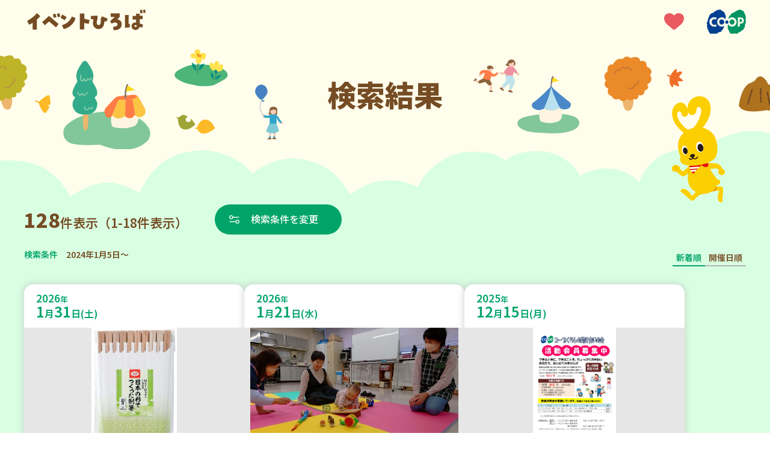

--- FILE ---
content_type: text/html; charset=UTF-8
request_url: https://event.kobe.coop/event.php?date=2024-01-05
body_size: 100848
content:
<!doctype html>
<html lang="ja">
<head prefix="og: http://ogp.me/ns#">
<!-- Google Tag Manager -->
<script>(function(w,d,s,l,i){w[l]=w[l]||[];w[l].push({'gtm.start':
new Date().getTime(),event:'gtm.js'});var f=d.getElementsByTagName(s)[0],
j=d.createElement(s),dl=l!='dataLayer'?'&l='+l:'';j.async=true;j.src=
'https://www.googletagmanager.com/gtm.js?id='+i+dl;f.parentNode.insertBefore(j,f);
})(window,document,'script','dataLayer','GTM-KPST4W5');</script>
<!-- End Google Tag Manager -->
<meta charset="UTF-8">
<title>「2024年1月5日～」の検索結果｜イベントひろば｜コープこうべ</title>
<meta name="viewport" content="width=device-width, initial-scale=1.0">
<meta name="description" content="「2024年1月5日～」の検索結果のイベント一覧です。組合員ならだれでも参加できるイベントやサークルのお知らせを紹介しています。">
<meta name="keywords" content="">


<meta property="og:title" content="「2024年1月5日～」の検索結果｜イベントひろば｜コープこうべ">
<meta property="og:description" content="「2024年1月5日～」の検索結果のイベント一覧です。組合員ならだれでも参加できるイベントやサークルのお知らせを紹介しています。">

<meta property="og:type" content="article">


<meta property="og:image" content="https://event.kobe.coop/share/img/ogp_image.png">

<meta property="og:site_name" content="イベントひろば">
<meta property="og:locale" content="ja_JP">

<link rel="shortcut icon" href="/favicon.ico">
<link rel="preconnect" href="https://fonts.googleapis.com">
<link rel="preconnect" href="https://fonts.gstatic.com" crossorigin>
<link href="https://fonts.googleapis.com/css2?family=Noto+Sans+JP:wght@100..900&family=Roboto:ital,wght@0,100..900;1,100..900&display=swap" rel="stylesheet">
<link rel="stylesheet" href="/share/css/style.css?v=20251001">

<link rel="stylesheet" href="https://cdn.jsdelivr.net/npm/flatpickr/dist/flatpickr.min.css">
<script src="https://cdn.jsdelivr.net/npm/flatpickr"></script>
<script src="https://cdn.jsdelivr.net/npm/flatpickr/dist/l10n/ja.js"></script>

<link rel="stylesheet" href="https://cdn.jsdelivr.net/npm/swiper@11/swiper-bundle.min.css" />
<script src="https://cdn.jsdelivr.net/npm/swiper@11/swiper-bundle.min.js"></script></head>
<body id="top">
<!-- Google Tag Manager (noscript) -->
<noscript><iframe src="https://www.googletagmanager.com/ns.html?id=GTM-KPST4W5"
height="0" width="0" style="display:none;visibility:hidden"></iframe></noscript>
<!-- End Google Tag Manager (noscript) -->
<div id="fb-root"></div>
<script>(function(d, s, id) {
  var js, fjs = d.getElementsByTagName(s)[0];
  if (d.getElementById(id)) return;
  js = d.createElement(s); js.id = id;
  js.src = "//connect.facebook.net/ja_JP/sdk.js#xfbml=1&version=v2.8";
  fjs.parentNode.insertBefore(js, fjs);
}(document, 'script', 'facebook-jssdk'));</script><header class="l-header" id="l-header">
	<div class="l-header-inner">
		<p class="l-header-title">
			<a href="/" class="l-header-titleLink">
				<img src="/share/img/logo_event_hiroba.svg" alt="イベントひろば" class="l-header-titleImage">
			</a>
		</p>
		<div class="l-header-icon">
			<div class="l-header-favorite">
				<a href="/favorite/index.php" class="l-header-favoriteLink">
					<img src="/share/img/pic_heart.svg" alt="お気に入り" class="l-header-favoriteImage">
				</a>
			</div>
			<div class="l-header-coopLogo">
				<a href="https://www.kobe.coop.or.jp/" target="_blank" class="l-header-coopLogoLink">
					<img src="/share/img/logo_ci.svg" alt="コープこうべ" class="l-header-coopLogoImage">
				</a>
			</div>
		</div>
	</div>
</header>
<main class="p-result">
	<div class="p-result-mv">
		<div class="p-result-mvInner --autumn">
			<h1 class="p-result-mvTitle">検索結果</h1>
			<div class="p-result-mvCoopyWrap">
				<div class="p-result-mvCoopy">
					<img src="/img/pic_coopy.svg" alt="" class="p-result-mvCoopyImage">
				</div>
			</div>
		</div>
	</div>

	<!-- 検索結果一覧 -->
	<section class="l-section --result">
		<div class="l-section-inner">
			<div class="p-result-lead">
				<div class="p-result-countWrap">
					<p class="p-result-count"><span class="p-result-num">128</span>件表示（1-18件表示）</p>
											<a href="#" class="m-btn --searchRst --date" data-type="modal-searchBox">検索条件を変更</a>
										<div id="searchBoxModal" class="m-searchBox">
						<form action="/event.php" method="get" id="search-form" class="m-searchBox-inner">
    <div class="m-searchBox-tabWrapper">
        <div class="m-searchBox-tabArea" role="tablist">
            <a href="#" class="m-searchBox-tabLink --date" role="tab" aria-selected="false" aria-controls="tabPanel-date">日程<span class="u-sp-none">から探す</span></a>
            <a href="#" class="m-searchBox-tabLink --place" role="tab" aria-selected="false" aria-controls="tabPanel-place">場所<span class="u-sp-none">から探す</span></a>
            <a href="#" class="m-searchBox-tabLink --genre" role="tab" aria-selected="false" aria-controls="tabPanel-genre">ジャンル<span class="u-sp-none">で探す</span></a>
            <a href="javascript:void(0)" class="m-searchBox-termsLink --pc  js-formReset">条件をリセットする</a>
        </div>
        <div class="m-searchBox-content">
            <div class="m-searchBox-tabPanelArea">
                <div id="tabPanel-date" class="m-searchBox-tabPanel --date" role="tabpanel" tabindex="0" hidden>
                    <h2 class="m-searchBox-tabPanelTitle">日程</h2>
                    <div class="m-searchBox-tabCalendar">
                        <input type="text" id="date-range-picker" placeholder="日付を選択">
                        <input type="hidden" name="date" id="start-date" value="2024-01-05">
                        <input type="hidden" name="e_date" id="end-date" value="">
                    </div>
                                    </div>
                <div id="tabPanel-place" class="m-searchBox-tabPanel --place" role="tabpanel" tabindex="0" hidden>
                    <h2 class="m-searchBox-tabPanelTitle">場所</h2>
                                            <ul class="m-searchBox-checkList">
                            <li class="m-searchBox-checkItem m-searchBox-checkItem__areaName">
                                <label class="m-searchBox-checkItemLabel">
                                    <input class="m-searchBox-checkInput" type="checkbox" name="area" data-roll="toggleSearchArea" value="tajima_tanba">
                                    <span class="m-searchBox-checkTitle">但馬・丹波</span>
                                </label>
                            </li>
                                                            <li class="m-searchBox-checkItem" id="area_tajima_tanba">
                                    <label class="m-searchBox-checkItemLabel" for="city_tanba">
                                                                                <input class="m-searchBox-checkInput" type="checkbox" name="city[]" id="city_tanba" value="tanba" data-label="tajima_tanba" data-roll="cityItem" >
                                                                                <span class="m-searchBox-checkTitle">丹波市</span>
                                    </label>
                                </li>
                                                            <li class="m-searchBox-checkItem" id="area_tajima_tanba">
                                    <label class="m-searchBox-checkItemLabel" for="city_sasayama">
                                                                                <input class="m-searchBox-checkInput" type="checkbox" name="city[]" id="city_sasayama" value="sasayama" data-label="tajima_tanba" data-roll="cityItem" >
                                                                                <span class="m-searchBox-checkTitle">丹波篠山市</span>
                                    </label>
                                </li>
                                                            <li class="m-searchBox-checkItem" id="area_tajima_tanba">
                                    <label class="m-searchBox-checkItemLabel" for="city_toyooka">
                                                                                <input class="m-searchBox-checkInput" type="checkbox" name="city[]" id="city_toyooka" value="toyooka" data-label="tajima_tanba" data-roll="cityItem" >
                                                                                <span class="m-searchBox-checkTitle">豊岡市</span>
                                    </label>
                                </li>
                                                            <li class="m-searchBox-checkItem" id="area_tajima_tanba">
                                    <label class="m-searchBox-checkItemLabel" for="city_asago">
                                                                                <input class="m-searchBox-checkInput" type="checkbox" name="city[]" id="city_asago" value="asago" data-label="tajima_tanba" data-roll="cityItem" >
                                                                                <span class="m-searchBox-checkTitle">朝来市</span>
                                    </label>
                                </li>
                                                            <li class="m-searchBox-checkItem" id="area_tajima_tanba">
                                    <label class="m-searchBox-checkItemLabel" for="city_yabu">
                                                                                <input class="m-searchBox-checkInput" type="checkbox" name="city[]" id="city_yabu" value="yabu" data-label="tajima_tanba" data-roll="cityItem" >
                                                                                <span class="m-searchBox-checkTitle">養父市</span>
                                    </label>
                                </li>
                                                            <li class="m-searchBox-checkItem" id="area_tajima_tanba">
                                    <label class="m-searchBox-checkItemLabel" for="city_kami">
                                                                                <input class="m-searchBox-checkInput" type="checkbox" name="city[]" id="city_kami" value="kami" data-label="tajima_tanba" data-roll="cityItem" >
                                                                                <span class="m-searchBox-checkTitle">香美町</span>
                                    </label>
                                </li>
                                                            <li class="m-searchBox-checkItem" id="area_tajima_tanba">
                                    <label class="m-searchBox-checkItemLabel" for="city_shinonsen">
                                                                                <input class="m-searchBox-checkInput" type="checkbox" name="city[]" id="city_shinonsen" value="shinonsen" data-label="tajima_tanba" data-roll="cityItem" >
                                                                                <span class="m-searchBox-checkTitle">新温泉町</span>
                                    </label>
                                </li>
                                                            <li class="m-searchBox-checkItem" id="area_tajima_tanba">
                                    <label class="m-searchBox-checkItemLabel" for="city_kyotango">
                                                                                <input class="m-searchBox-checkInput" type="checkbox" name="city[]" id="city_kyotango" value="kyotango" data-label="tajima_tanba" data-roll="cityItem" >
                                                                                <span class="m-searchBox-checkTitle">京丹後市</span>
                                    </label>
                                </li>
                                                    </ul>
                                            <ul class="m-searchBox-checkList">
                            <li class="m-searchBox-checkItem m-searchBox-checkItem__areaName">
                                <label class="m-searchBox-checkItemLabel">
                                    <input class="m-searchBox-checkInput" type="checkbox" name="area" data-roll="toggleSearchArea" value="harima">
                                    <span class="m-searchBox-checkTitle">播磨</span>
                                </label>
                            </li>
                                                            <li class="m-searchBox-checkItem" id="area_harima">
                                    <label class="m-searchBox-checkItemLabel" for="city_miki">
                                                                                <input class="m-searchBox-checkInput" type="checkbox" name="city[]" id="city_miki" value="miki" data-label="harima" data-roll="cityItem" >
                                                                                <span class="m-searchBox-checkTitle">三木市</span>
                                    </label>
                                </li>
                                                            <li class="m-searchBox-checkItem" id="area_harima">
                                    <label class="m-searchBox-checkItemLabel" for="city_ono">
                                                                                <input class="m-searchBox-checkInput" type="checkbox" name="city[]" id="city_ono" value="ono" data-label="harima" data-roll="cityItem" >
                                                                                <span class="m-searchBox-checkTitle">小野市</span>
                                    </label>
                                </li>
                                                            <li class="m-searchBox-checkItem" id="area_harima">
                                    <label class="m-searchBox-checkItemLabel" for="city_kato">
                                                                                <input class="m-searchBox-checkInput" type="checkbox" name="city[]" id="city_kato" value="kato" data-label="harima" data-roll="cityItem" >
                                                                                <span class="m-searchBox-checkTitle">加東市</span>
                                    </label>
                                </li>
                                                            <li class="m-searchBox-checkItem" id="area_harima">
                                    <label class="m-searchBox-checkItemLabel" for="city_kasai">
                                                                                <input class="m-searchBox-checkInput" type="checkbox" name="city[]" id="city_kasai" value="kasai" data-label="harima" data-roll="cityItem" >
                                                                                <span class="m-searchBox-checkTitle">加西市</span>
                                    </label>
                                </li>
                                                            <li class="m-searchBox-checkItem" id="area_harima">
                                    <label class="m-searchBox-checkItemLabel" for="city_nishiwaki">
                                                                                <input class="m-searchBox-checkInput" type="checkbox" name="city[]" id="city_nishiwaki" value="nishiwaki" data-label="harima" data-roll="cityItem" >
                                                                                <span class="m-searchBox-checkTitle">西脇市</span>
                                    </label>
                                </li>
                                                            <li class="m-searchBox-checkItem" id="area_harima">
                                    <label class="m-searchBox-checkItemLabel" for="city_taka">
                                                                                <input class="m-searchBox-checkInput" type="checkbox" name="city[]" id="city_taka" value="taka" data-label="harima" data-roll="cityItem" >
                                                                                <span class="m-searchBox-checkTitle">多可町</span>
                                    </label>
                                </li>
                                                            <li class="m-searchBox-checkItem" id="area_harima">
                                    <label class="m-searchBox-checkItemLabel" for="city_akashi">
                                                                                <input class="m-searchBox-checkInput" type="checkbox" name="city[]" id="city_akashi" value="akashi" data-label="harima" data-roll="cityItem" >
                                                                                <span class="m-searchBox-checkTitle">明石市</span>
                                    </label>
                                </li>
                                                            <li class="m-searchBox-checkItem" id="area_harima">
                                    <label class="m-searchBox-checkItemLabel" for="city_inami">
                                                                                <input class="m-searchBox-checkInput" type="checkbox" name="city[]" id="city_inami" value="inami" data-label="harima" data-roll="cityItem" >
                                                                                <span class="m-searchBox-checkTitle">稲美町</span>
                                    </label>
                                </li>
                                                            <li class="m-searchBox-checkItem" id="area_harima">
                                    <label class="m-searchBox-checkItemLabel" for="city_harima">
                                                                                <input class="m-searchBox-checkInput" type="checkbox" name="city[]" id="city_harima" value="harima" data-label="harima" data-roll="cityItem" >
                                                                                <span class="m-searchBox-checkTitle">播磨町</span>
                                    </label>
                                </li>
                                                            <li class="m-searchBox-checkItem" id="area_harima">
                                    <label class="m-searchBox-checkItemLabel" for="city_kakogawa">
                                                                                <input class="m-searchBox-checkInput" type="checkbox" name="city[]" id="city_kakogawa" value="kakogawa" data-label="harima" data-roll="cityItem" >
                                                                                <span class="m-searchBox-checkTitle">加古川市</span>
                                    </label>
                                </li>
                                                            <li class="m-searchBox-checkItem" id="area_harima">
                                    <label class="m-searchBox-checkItemLabel" for="city_takasago">
                                                                                <input class="m-searchBox-checkInput" type="checkbox" name="city[]" id="city_takasago" value="takasago" data-label="harima" data-roll="cityItem" >
                                                                                <span class="m-searchBox-checkTitle">高砂市</span>
                                    </label>
                                </li>
                                                            <li class="m-searchBox-checkItem" id="area_harima">
                                    <label class="m-searchBox-checkItemLabel" for="city_himeji">
                                                                                <input class="m-searchBox-checkInput" type="checkbox" name="city[]" id="city_himeji" value="himeji" data-label="harima" data-roll="cityItem" >
                                                                                <span class="m-searchBox-checkTitle">姫路市</span>
                                    </label>
                                </li>
                                                            <li class="m-searchBox-checkItem" id="area_harima">
                                    <label class="m-searchBox-checkItemLabel" for="city_fukusaki">
                                                                                <input class="m-searchBox-checkInput" type="checkbox" name="city[]" id="city_fukusaki" value="fukusaki" data-label="harima" data-roll="cityItem" >
                                                                                <span class="m-searchBox-checkTitle">福崎町</span>
                                    </label>
                                </li>
                                                            <li class="m-searchBox-checkItem" id="area_harima">
                                    <label class="m-searchBox-checkItemLabel" for="city_ichikawa">
                                                                                <input class="m-searchBox-checkInput" type="checkbox" name="city[]" id="city_ichikawa" value="ichikawa" data-label="harima" data-roll="cityItem" >
                                                                                <span class="m-searchBox-checkTitle">市川町</span>
                                    </label>
                                </li>
                                                            <li class="m-searchBox-checkItem" id="area_harima">
                                    <label class="m-searchBox-checkItemLabel" for="city_kamikawa">
                                                                                <input class="m-searchBox-checkInput" type="checkbox" name="city[]" id="city_kamikawa" value="kamikawa" data-label="harima" data-roll="cityItem" >
                                                                                <span class="m-searchBox-checkTitle">神河町</span>
                                    </label>
                                </li>
                                                            <li class="m-searchBox-checkItem" id="area_harima">
                                    <label class="m-searchBox-checkItemLabel" for="city_taishi">
                                                                                <input class="m-searchBox-checkInput" type="checkbox" name="city[]" id="city_taishi" value="taishi" data-label="harima" data-roll="cityItem" >
                                                                                <span class="m-searchBox-checkTitle">太子町</span>
                                    </label>
                                </li>
                                                            <li class="m-searchBox-checkItem" id="area_harima">
                                    <label class="m-searchBox-checkItemLabel" for="city_tatsuno">
                                                                                <input class="m-searchBox-checkInput" type="checkbox" name="city[]" id="city_tatsuno" value="tatsuno" data-label="harima" data-roll="cityItem" >
                                                                                <span class="m-searchBox-checkTitle">たつの市</span>
                                    </label>
                                </li>
                                                            <li class="m-searchBox-checkItem" id="area_harima">
                                    <label class="m-searchBox-checkItemLabel" for="city_aioi">
                                                                                <input class="m-searchBox-checkInput" type="checkbox" name="city[]" id="city_aioi" value="aioi" data-label="harima" data-roll="cityItem" >
                                                                                <span class="m-searchBox-checkTitle">相生市</span>
                                    </label>
                                </li>
                                                            <li class="m-searchBox-checkItem" id="area_harima">
                                    <label class="m-searchBox-checkItemLabel" for="city_ako">
                                                                                <input class="m-searchBox-checkInput" type="checkbox" name="city[]" id="city_ako" value="ako" data-label="harima" data-roll="cityItem" >
                                                                                <span class="m-searchBox-checkTitle">赤穂市</span>
                                    </label>
                                </li>
                                                            <li class="m-searchBox-checkItem" id="area_harima">
                                    <label class="m-searchBox-checkItemLabel" for="city_kamigori">
                                                                                <input class="m-searchBox-checkInput" type="checkbox" name="city[]" id="city_kamigori" value="kamigori" data-label="harima" data-roll="cityItem" >
                                                                                <span class="m-searchBox-checkTitle">上郡町</span>
                                    </label>
                                </li>
                                                            <li class="m-searchBox-checkItem" id="area_harima">
                                    <label class="m-searchBox-checkItemLabel" for="city_sayo">
                                                                                <input class="m-searchBox-checkInput" type="checkbox" name="city[]" id="city_sayo" value="sayo" data-label="harima" data-roll="cityItem" >
                                                                                <span class="m-searchBox-checkTitle">佐用町</span>
                                    </label>
                                </li>
                                                            <li class="m-searchBox-checkItem" id="area_harima">
                                    <label class="m-searchBox-checkItemLabel" for="city_shiso">
                                                                                <input class="m-searchBox-checkInput" type="checkbox" name="city[]" id="city_shiso" value="shiso" data-label="harima" data-roll="cityItem" >
                                                                                <span class="m-searchBox-checkTitle">宍粟市</span>
                                    </label>
                                </li>
                                                    </ul>
                                            <ul class="m-searchBox-checkList">
                            <li class="m-searchBox-checkItem m-searchBox-checkItem__areaName">
                                <label class="m-searchBox-checkItemLabel">
                                    <input class="m-searchBox-checkInput" type="checkbox" name="area" data-roll="toggleSearchArea" value="kobe">
                                    <span class="m-searchBox-checkTitle">神戸</span>
                                </label>
                            </li>
                                                            <li class="m-searchBox-checkItem" id="area_kobe">
                                    <label class="m-searchBox-checkItemLabel" for="city_higashinada">
                                                                                <input class="m-searchBox-checkInput" type="checkbox" name="city[]" id="city_higashinada" value="higashinada" data-label="kobe" data-roll="cityItem" >
                                                                                <span class="m-searchBox-checkTitle">東灘区</span>
                                    </label>
                                </li>
                                                            <li class="m-searchBox-checkItem" id="area_kobe">
                                    <label class="m-searchBox-checkItemLabel" for="city_nada">
                                                                                <input class="m-searchBox-checkInput" type="checkbox" name="city[]" id="city_nada" value="nada" data-label="kobe" data-roll="cityItem" >
                                                                                <span class="m-searchBox-checkTitle">灘区</span>
                                    </label>
                                </li>
                                                            <li class="m-searchBox-checkItem" id="area_kobe">
                                    <label class="m-searchBox-checkItemLabel" for="city_chuou">
                                                                                <input class="m-searchBox-checkInput" type="checkbox" name="city[]" id="city_chuou" value="chuou" data-label="kobe" data-roll="cityItem" >
                                                                                <span class="m-searchBox-checkTitle">中央区</span>
                                    </label>
                                </li>
                                                            <li class="m-searchBox-checkItem" id="area_kobe">
                                    <label class="m-searchBox-checkItemLabel" for="city_hyogo">
                                                                                <input class="m-searchBox-checkInput" type="checkbox" name="city[]" id="city_hyogo" value="hyogo" data-label="kobe" data-roll="cityItem" >
                                                                                <span class="m-searchBox-checkTitle">兵庫区</span>
                                    </label>
                                </li>
                                                            <li class="m-searchBox-checkItem" id="area_kobe">
                                    <label class="m-searchBox-checkItemLabel" for="city_nagata">
                                                                                <input class="m-searchBox-checkInput" type="checkbox" name="city[]" id="city_nagata" value="nagata" data-label="kobe" data-roll="cityItem" >
                                                                                <span class="m-searchBox-checkTitle">長田区</span>
                                    </label>
                                </li>
                                                            <li class="m-searchBox-checkItem" id="area_kobe">
                                    <label class="m-searchBox-checkItemLabel" for="city_suma">
                                                                                <input class="m-searchBox-checkInput" type="checkbox" name="city[]" id="city_suma" value="suma" data-label="kobe" data-roll="cityItem" >
                                                                                <span class="m-searchBox-checkTitle">須磨区</span>
                                    </label>
                                </li>
                                                            <li class="m-searchBox-checkItem" id="area_kobe">
                                    <label class="m-searchBox-checkItemLabel" for="city_kita">
                                                                                <input class="m-searchBox-checkInput" type="checkbox" name="city[]" id="city_kita" value="kita" data-label="kobe" data-roll="cityItem" >
                                                                                <span class="m-searchBox-checkTitle">北区</span>
                                    </label>
                                </li>
                                                            <li class="m-searchBox-checkItem" id="area_kobe">
                                    <label class="m-searchBox-checkItemLabel" for="city_nishi">
                                                                                <input class="m-searchBox-checkInput" type="checkbox" name="city[]" id="city_nishi" value="nishi" data-label="kobe" data-roll="cityItem" >
                                                                                <span class="m-searchBox-checkTitle">西区</span>
                                    </label>
                                </li>
                                                            <li class="m-searchBox-checkItem" id="area_kobe">
                                    <label class="m-searchBox-checkItemLabel" for="city_tarumi">
                                                                                <input class="m-searchBox-checkInput" type="checkbox" name="city[]" id="city_tarumi" value="tarumi" data-label="kobe" data-roll="cityItem" >
                                                                                <span class="m-searchBox-checkTitle">垂水区</span>
                                    </label>
                                </li>
                                                    </ul>
                                            <ul class="m-searchBox-checkList">
                            <li class="m-searchBox-checkItem m-searchBox-checkItem__areaName">
                                <label class="m-searchBox-checkItemLabel">
                                    <input class="m-searchBox-checkInput" type="checkbox" name="area" data-roll="toggleSearchArea" value="hanshin">
                                    <span class="m-searchBox-checkTitle">阪神</span>
                                </label>
                            </li>
                                                            <li class="m-searchBox-checkItem" id="area_hanshin">
                                    <label class="m-searchBox-checkItemLabel" for="city_takarazuka">
                                                                                <input class="m-searchBox-checkInput" type="checkbox" name="city[]" id="city_takarazuka" value="takarazuka" data-label="hanshin" data-roll="cityItem" >
                                                                                <span class="m-searchBox-checkTitle">宝塚市</span>
                                    </label>
                                </li>
                                                            <li class="m-searchBox-checkItem" id="area_hanshin">
                                    <label class="m-searchBox-checkItemLabel" for="city_kawanishi">
                                                                                <input class="m-searchBox-checkInput" type="checkbox" name="city[]" id="city_kawanishi" value="kawanishi" data-label="hanshin" data-roll="cityItem" >
                                                                                <span class="m-searchBox-checkTitle">川西市</span>
                                    </label>
                                </li>
                                                            <li class="m-searchBox-checkItem" id="area_hanshin">
                                    <label class="m-searchBox-checkItemLabel" for="city_inagawa">
                                                                                <input class="m-searchBox-checkInput" type="checkbox" name="city[]" id="city_inagawa" value="inagawa" data-label="hanshin" data-roll="cityItem" >
                                                                                <span class="m-searchBox-checkTitle">猪名川町</span>
                                    </label>
                                </li>
                                                            <li class="m-searchBox-checkItem" id="area_hanshin">
                                    <label class="m-searchBox-checkItemLabel" for="city_amagasaki">
                                                                                <input class="m-searchBox-checkInput" type="checkbox" name="city[]" id="city_amagasaki" value="amagasaki" data-label="hanshin" data-roll="cityItem" >
                                                                                <span class="m-searchBox-checkTitle">尼崎市</span>
                                    </label>
                                </li>
                                                            <li class="m-searchBox-checkItem" id="area_hanshin">
                                    <label class="m-searchBox-checkItemLabel" for="city_itami">
                                                                                <input class="m-searchBox-checkInput" type="checkbox" name="city[]" id="city_itami" value="itami" data-label="hanshin" data-roll="cityItem" >
                                                                                <span class="m-searchBox-checkTitle">伊丹市</span>
                                    </label>
                                </li>
                                                            <li class="m-searchBox-checkItem" id="area_hanshin">
                                    <label class="m-searchBox-checkItemLabel" for="city_nishinomiya">
                                                                                <input class="m-searchBox-checkInput" type="checkbox" name="city[]" id="city_nishinomiya" value="nishinomiya" data-label="hanshin" data-roll="cityItem" >
                                                                                <span class="m-searchBox-checkTitle">西宮市</span>
                                    </label>
                                </li>
                                                            <li class="m-searchBox-checkItem" id="area_hanshin">
                                    <label class="m-searchBox-checkItemLabel" for="city_ashiya">
                                                                                <input class="m-searchBox-checkInput" type="checkbox" name="city[]" id="city_ashiya" value="ashiya" data-label="hanshin" data-roll="cityItem" >
                                                                                <span class="m-searchBox-checkTitle">芦屋市</span>
                                    </label>
                                </li>
                                                            <li class="m-searchBox-checkItem" id="area_hanshin">
                                    <label class="m-searchBox-checkItemLabel" for="city_sanda">
                                                                                <input class="m-searchBox-checkInput" type="checkbox" name="city[]" id="city_sanda" value="sanda" data-label="hanshin" data-roll="cityItem" >
                                                                                <span class="m-searchBox-checkTitle">三田市</span>
                                    </label>
                                </li>
                                                    </ul>
                                            <ul class="m-searchBox-checkList">
                            <li class="m-searchBox-checkItem m-searchBox-checkItem__areaName">
                                <label class="m-searchBox-checkItemLabel">
                                    <input class="m-searchBox-checkInput" type="checkbox" name="area" data-roll="toggleSearchArea" value="osakakita">
                                    <span class="m-searchBox-checkTitle">大阪北部</span>
                                </label>
                            </li>
                                                            <li class="m-searchBox-checkItem" id="area_osakakita">
                                    <label class="m-searchBox-checkItemLabel" for="city_shimamoto">
                                                                                <input class="m-searchBox-checkInput" type="checkbox" name="city[]" id="city_shimamoto" value="shimamoto" data-label="osakakita" data-roll="cityItem" >
                                                                                <span class="m-searchBox-checkTitle">島本町</span>
                                    </label>
                                </li>
                                                            <li class="m-searchBox-checkItem" id="area_osakakita">
                                    <label class="m-searchBox-checkItemLabel" for="city_takatsuki">
                                                                                <input class="m-searchBox-checkInput" type="checkbox" name="city[]" id="city_takatsuki" value="takatsuki" data-label="osakakita" data-roll="cityItem" >
                                                                                <span class="m-searchBox-checkTitle">高槻市</span>
                                    </label>
                                </li>
                                                            <li class="m-searchBox-checkItem" id="area_osakakita">
                                    <label class="m-searchBox-checkItemLabel" for="city_ibaraki">
                                                                                <input class="m-searchBox-checkInput" type="checkbox" name="city[]" id="city_ibaraki" value="ibaraki" data-label="osakakita" data-roll="cityItem" >
                                                                                <span class="m-searchBox-checkTitle">茨木市</span>
                                    </label>
                                </li>
                                                            <li class="m-searchBox-checkItem" id="area_osakakita">
                                    <label class="m-searchBox-checkItemLabel" for="city_settsu">
                                                                                <input class="m-searchBox-checkInput" type="checkbox" name="city[]" id="city_settsu" value="settsu" data-label="osakakita" data-roll="cityItem" >
                                                                                <span class="m-searchBox-checkTitle">摂津市</span>
                                    </label>
                                </li>
                                                            <li class="m-searchBox-checkItem" id="area_osakakita">
                                    <label class="m-searchBox-checkItemLabel" for="city_suita">
                                                                                <input class="m-searchBox-checkInput" type="checkbox" name="city[]" id="city_suita" value="suita" data-label="osakakita" data-roll="cityItem" >
                                                                                <span class="m-searchBox-checkTitle">吹田市</span>
                                    </label>
                                </li>
                                                            <li class="m-searchBox-checkItem" id="area_osakakita">
                                    <label class="m-searchBox-checkItemLabel" for="city_yodogawa">
                                                                                <input class="m-searchBox-checkInput" type="checkbox" name="city[]" id="city_yodogawa" value="yodogawa" data-label="osakakita" data-roll="cityItem" >
                                                                                <span class="m-searchBox-checkTitle">大阪市淀川区</span>
                                    </label>
                                </li>
                                                            <li class="m-searchBox-checkItem" id="area_osakakita">
                                    <label class="m-searchBox-checkItemLabel" for="city_higashiyodogawa">
                                                                                <input class="m-searchBox-checkInput" type="checkbox" name="city[]" id="city_higashiyodogawa" value="higashiyodogawa" data-label="osakakita" data-roll="cityItem" >
                                                                                <span class="m-searchBox-checkTitle">大阪市東淀川区</span>
                                    </label>
                                </li>
                                                            <li class="m-searchBox-checkItem" id="area_osakakita">
                                    <label class="m-searchBox-checkItemLabel" for="city_nishiyodogawa">
                                                                                <input class="m-searchBox-checkInput" type="checkbox" name="city[]" id="city_nishiyodogawa" value="nishiyodogawa" data-label="osakakita" data-roll="cityItem" >
                                                                                <span class="m-searchBox-checkTitle">大阪市西淀川区</span>
                                    </label>
                                </li>
                                                            <li class="m-searchBox-checkItem" id="area_osakakita">
                                    <label class="m-searchBox-checkItemLabel" for="city_nose">
                                                                                <input class="m-searchBox-checkInput" type="checkbox" name="city[]" id="city_nose" value="nose" data-label="osakakita" data-roll="cityItem" >
                                                                                <span class="m-searchBox-checkTitle">能勢町</span>
                                    </label>
                                </li>
                                                            <li class="m-searchBox-checkItem" id="area_osakakita">
                                    <label class="m-searchBox-checkItemLabel" for="city_toyono">
                                                                                <input class="m-searchBox-checkInput" type="checkbox" name="city[]" id="city_toyono" value="toyono" data-label="osakakita" data-roll="cityItem" >
                                                                                <span class="m-searchBox-checkTitle">豊能町</span>
                                    </label>
                                </li>
                                                            <li class="m-searchBox-checkItem" id="area_osakakita">
                                    <label class="m-searchBox-checkItemLabel" for="city_minoh">
                                                                                <input class="m-searchBox-checkInput" type="checkbox" name="city[]" id="city_minoh" value="minoh" data-label="osakakita" data-roll="cityItem" >
                                                                                <span class="m-searchBox-checkTitle">箕面市</span>
                                    </label>
                                </li>
                                                            <li class="m-searchBox-checkItem" id="area_osakakita">
                                    <label class="m-searchBox-checkItemLabel" for="city_ikeda">
                                                                                <input class="m-searchBox-checkInput" type="checkbox" name="city[]" id="city_ikeda" value="ikeda" data-label="osakakita" data-roll="cityItem" >
                                                                                <span class="m-searchBox-checkTitle">池田市</span>
                                    </label>
                                </li>
                                                            <li class="m-searchBox-checkItem" id="area_osakakita">
                                    <label class="m-searchBox-checkItemLabel" for="city_toyonaka">
                                                                                <input class="m-searchBox-checkInput" type="checkbox" name="city[]" id="city_toyonaka" value="toyonaka" data-label="osakakita" data-roll="cityItem" >
                                                                                <span class="m-searchBox-checkTitle">豊中市</span>
                                    </label>
                                </li>
                                                    </ul>
                                            <ul class="m-searchBox-checkList">
                            <li class="m-searchBox-checkItem m-searchBox-checkItem__areaName">
                                <label class="m-searchBox-checkItemLabel">
                                    <input class="m-searchBox-checkInput" type="checkbox" name="area" data-roll="toggleSearchArea" value="awaji">
                                    <span class="m-searchBox-checkTitle">淡路</span>
                                </label>
                            </li>
                                                            <li class="m-searchBox-checkItem" id="area_awaji">
                                    <label class="m-searchBox-checkItemLabel" for="city_awaji">
                                                                                <input class="m-searchBox-checkInput" type="checkbox" name="city[]" id="city_awaji" value="awaji" data-label="awaji" data-roll="cityItem" >
                                                                                <span class="m-searchBox-checkTitle">淡路市</span>
                                    </label>
                                </li>
                                                            <li class="m-searchBox-checkItem" id="area_awaji">
                                    <label class="m-searchBox-checkItemLabel" for="city_sumoto">
                                                                                <input class="m-searchBox-checkInput" type="checkbox" name="city[]" id="city_sumoto" value="sumoto" data-label="awaji" data-roll="cityItem" >
                                                                                <span class="m-searchBox-checkTitle">洲本市</span>
                                    </label>
                                </li>
                                                            <li class="m-searchBox-checkItem" id="area_awaji">
                                    <label class="m-searchBox-checkItemLabel" for="city_minamiawaji">
                                                                                <input class="m-searchBox-checkInput" type="checkbox" name="city[]" id="city_minamiawaji" value="minamiawaji" data-label="awaji" data-roll="cityItem" >
                                                                                <span class="m-searchBox-checkTitle">南あわじ市</span>
                                    </label>
                                </li>
                                                    </ul>
                                            <ul class="m-searchBox-checkList">
                            <li class="m-searchBox-checkItem m-searchBox-checkItem__areaName">
                                <label class="m-searchBox-checkItemLabel">
                                    <input class="m-searchBox-checkInput" type="checkbox" name="area" data-roll="toggleSearchArea" value="other">
                                    <span class="m-searchBox-checkTitle">その他</span>
                                </label>
                            </li>
                                                            <li class="m-searchBox-checkItem" id="area_other">
                                    <label class="m-searchBox-checkItemLabel" for="city_online">
                                                                                <input class="m-searchBox-checkInput" type="checkbox" name="online" id="city_online" value="1" data-label="other" data-roll="cityItem" >
                                                                                <span class="m-searchBox-checkTitle">オンライン</span>
                                    </label>
                                </li>
                                                            <li class="m-searchBox-checkItem" id="area_other">
                                    <label class="m-searchBox-checkItemLabel" for="city_豊中市南桜塚">
                                                                                <input class="m-searchBox-checkInput" type="checkbox" name="other_city[]" id="city_豊中市南桜塚" value="豊中市南桜塚" data-label="other" data-roll="cityItem" >
                                                                                <span class="m-searchBox-checkTitle">豊中市南桜塚</span>
                                    </label>
                                </li>
                                                            <li class="m-searchBox-checkItem" id="area_other">
                                    <label class="m-searchBox-checkItemLabel" for="city_豊能町牧">
                                                                                <input class="m-searchBox-checkInput" type="checkbox" name="other_city[]" id="city_豊能町牧" value="豊能町牧" data-label="other" data-roll="cityItem" >
                                                                                <span class="m-searchBox-checkTitle">豊能町牧</span>
                                    </label>
                                </li>
                                                            <li class="m-searchBox-checkItem" id="area_other">
                                    <label class="m-searchBox-checkItemLabel" for="city_大阪市中央区">
                                                                                <input class="m-searchBox-checkInput" type="checkbox" name="other_city[]" id="city_大阪市中央区" value="大阪市中央区" data-label="other" data-roll="cityItem" >
                                                                                <span class="m-searchBox-checkTitle">大阪市中央区</span>
                                    </label>
                                </li>
                                                            <li class="m-searchBox-checkItem" id="area_other">
                                    <label class="m-searchBox-checkItemLabel" for="city_有田郡広川町">
                                                                                <input class="m-searchBox-checkInput" type="checkbox" name="other_city[]" id="city_有田郡広川町" value="有田郡広川町" data-label="other" data-roll="cityItem" >
                                                                                <span class="m-searchBox-checkTitle">有田郡広川町</span>
                                    </label>
                                </li>
                                                    </ul>
                                    </div>
                <div id="tabPanel-genre" class="m-searchBox-tabPanel --genre" role="tabpanel" tabindex="0" hidden>
                    <h2 class="m-searchBox-tabPanelTitle">ジャンル</h2>
                                            <h3 class="m-searchBox-tabPanelSubTitle">対象</h3>
                        <ul class="m-searchBox-checkList">
                                                            <li class="m-searchBox-checkItem">
                                    <label class="m-searchBox-checkItemLabel" for="genre_child">
                                    <input class="m-searchBox-checkInput" type="checkbox" name="genre[]" id="genre_child" value="child" >
                                        <span class="m-searchBox-checkTitle">子ども</span>
                                    </label>
                                </li>
                                                            <li class="m-searchBox-checkItem">
                                    <label class="m-searchBox-checkItemLabel" for="genre_family">
                                    <input class="m-searchBox-checkInput" type="checkbox" name="genre[]" id="genre_family" value="family" >
                                        <span class="m-searchBox-checkTitle">親子で楽しむ</span>
                                    </label>
                                </li>
                                                            <li class="m-searchBox-checkItem">
                                    <label class="m-searchBox-checkItemLabel" for="genre_young">
                                    <input class="m-searchBox-checkInput" type="checkbox" name="genre[]" id="genre_young" value="young" >
                                        <span class="m-searchBox-checkTitle">中・高・大学生</span>
                                    </label>
                                </li>
                                                            <li class="m-searchBox-checkItem">
                                    <label class="m-searchBox-checkItemLabel" for="genre_adult">
                                    <input class="m-searchBox-checkInput" type="checkbox" name="genre[]" id="genre_adult" value="adult" >
                                        <span class="m-searchBox-checkTitle">大人向け</span>
                                    </label>
                                </li>
                                                    </ul>
                                            <h3 class="m-searchBox-tabPanelSubTitle">イベント内容</h3>
                        <ul class="m-searchBox-checkList">
                                                            <li class="m-searchBox-checkItem">
                                    <label class="m-searchBox-checkItemLabel" for="genre_activity">
                                    <input class="m-searchBox-checkInput" type="checkbox" name="genre[]" id="genre_activity" value="activity" >
                                        <span class="m-searchBox-checkTitle">学び・体験</span>
                                    </label>
                                </li>
                                                            <li class="m-searchBox-checkItem">
                                    <label class="m-searchBox-checkItemLabel" for="genre_food">
                                    <input class="m-searchBox-checkInput" type="checkbox" name="genre[]" id="genre_food" value="food" >
                                        <span class="m-searchBox-checkTitle">食</span>
                                    </label>
                                </li>
                                                            <li class="m-searchBox-checkItem">
                                    <label class="m-searchBox-checkItemLabel" for="genre_life_eco">
                                    <input class="m-searchBox-checkInput" type="checkbox" name="genre[]" id="genre_life_eco" value="life_eco" >
                                        <span class="m-searchBox-checkTitle">環境</span>
                                    </label>
                                </li>
                                                            <li class="m-searchBox-checkItem">
                                    <label class="m-searchBox-checkItemLabel" for="genre_volunteer">
                                    <input class="m-searchBox-checkInput" type="checkbox" name="genre[]" id="genre_volunteer" value="volunteer" >
                                        <span class="m-searchBox-checkTitle">ボランティア</span>
                                    </label>
                                </li>
                                                            <li class="m-searchBox-checkItem">
                                    <label class="m-searchBox-checkItemLabel" for="genre_peace">
                                    <input class="m-searchBox-checkInput" type="checkbox" name="genre[]" id="genre_peace" value="peace" >
                                        <span class="m-searchBox-checkTitle">平和・防災</span>
                                    </label>
                                </li>
                                                            <li class="m-searchBox-checkItem">
                                    <label class="m-searchBox-checkItemLabel" for="genre_art">
                                    <input class="m-searchBox-checkInput" type="checkbox" name="genre[]" id="genre_art" value="art" >
                                        <span class="m-searchBox-checkTitle">芸術・音楽</span>
                                    </label>
                                </li>
                                                            <li class="m-searchBox-checkItem">
                                    <label class="m-searchBox-checkItemLabel" for="genre_outdoor">
                                    <input class="m-searchBox-checkInput" type="checkbox" name="genre[]" id="genre_outdoor" value="outdoor" >
                                        <span class="m-searchBox-checkTitle">野外活動</span>
                                    </label>
                                </li>
                                                            <li class="m-searchBox-checkItem">
                                    <label class="m-searchBox-checkItemLabel" for="genre_tsudoiba">
                                    <input class="m-searchBox-checkInput" type="checkbox" name="genre[]" id="genre_tsudoiba" value="tsudoiba" >
                                        <span class="m-searchBox-checkTitle">カフェ・つどい場</span>
                                    </label>
                                </li>
                                                            <li class="m-searchBox-checkItem">
                                    <label class="m-searchBox-checkItemLabel" for="genre_health">
                                    <input class="m-searchBox-checkInput" type="checkbox" name="genre[]" id="genre_health" value="health" >
                                        <span class="m-searchBox-checkTitle">健康・スポーツ</span>
                                    </label>
                                </li>
                                                            <li class="m-searchBox-checkItem">
                                    <label class="m-searchBox-checkItemLabel" for="genre_other">
                                    <input class="m-searchBox-checkInput" type="checkbox" name="genre[]" id="genre_other" value="other" >
                                        <span class="m-searchBox-checkTitle">その他</span>
                                    </label>
                                </li>
                                                    </ul>
                                    </div>
            </div>
            <div class="m-searchBox-terms">
                <div class="m-searchBox-termsLinkWrap">
                    <a href="javascript:void(0)" class="m-searchBox-termsLink --sp js-formReset">条件をリセットする</a>
                </div>
                <p class="m-searchBox-termsText"><span class="m-searchBox-termsTitle">現在の絞り込み：</span>
                    <span id="search-cond-text">                        2024年1月5日～                    </span>
                </p>
            </div>
        </div>
    </div>

    <div class="m-searchBox-control">
        <div class="m-searchBox-keyword">
            <p class="m-searchBox-keyTitle">キーワード</p>
            <input type="text" name="kw" value="">
        </div>
        <div class="m-searchBox-selector">
            <label class="m-searchBox-checkItemLabel">
            <input class="m-searchBox-checkInput" type="checkbox" name="apply" id="formApply" value="1" >
                <span class="m-searchBox-checkTitle">受付中のみ</span>
            </label>
            <input type="submit" value="表示する" class="m-searchBox-view">
        </div>
    </div>
</form>					</div>
				</div>
				<div class="p-result-termWrap">
					<p class="p-result-term"><span class="p-result-termTitle">検索条件</span>　2024年1月5日～</p>
					<div class="p-result-sort">
						<a href="/event.php?date=2024-01-05" class="p-result-sortLink is-active">新着順</a>
						<a href="/event.php?date=2024-01-05&sort=near" class="p-result-sortLink">開催日順</a>
					</div>
				</div>
			</div>

			<div class="m-eventItem">
															<div class="m-eventItem-inner" id="eventItem147534" data-role="event-item">
	<a href="/detail/index.php?id=147534" class="m-eventItem-link">
		<div class="m-eventItem-date">
			<div class="m-eventItem-dateStart">
				<p class="m-eventItem-dateAD">2026<span class="m-eventItem-dateYear">年</span></p>
				<p class="m-eventItem-dateDay">1<span class="m-eventItem-dateText">月</span>31<span class="m-eventItem-dateText">日(土)</span></p>
			</div>
					</div>
		<div class="m-eventItem-imageWrap">
			<img src="https://event.kobe.coop/item/%E5%89%B2%E3%82%8A%E3%81%B0%E3%81%97%E5%86%99%E7%9C%9F.JPG" alt="" class="m-eventItem-image" lazy="loading">
					</div>
		<div class="m-eventItem-detail">
							<span href="#" class="m-eventItem-favBtn ga-event-favoriteAdd" data-role="favorite" data-label="147534">保存</span>
										<p class="m-eventItem-areaName">西宮市</p>
						<h3 class="m-eventItem-mainText">日本の森林と「日本の杉でつくった割箸」学習会</h3>
							<div class="m-eventItem-genreWrap">
											<p class="m-eventItem-genreIcon --adult">大人向け</p>
                    						<p class="m-eventItem-genreIcon --activity">学び・体験</p>
                    						<p class="m-eventItem-genreIcon --life_eco">環境</p>
                    				</div>
					</div>
	</a>
</div>											<div class="m-eventItem-inner" id="eventItem108016" data-role="event-item">
	<a href="/detail/index.php?id=108016" class="m-eventItem-link">
		<div class="m-eventItem-date">
			<div class="m-eventItem-dateStart">
				<p class="m-eventItem-dateAD">2026<span class="m-eventItem-dateYear">年</span></p>
				<p class="m-eventItem-dateDay">1<span class="m-eventItem-dateText">月</span>21<span class="m-eventItem-dateText">日(水)</span></p>
			</div>
					</div>
		<div class="m-eventItem-imageWrap">
			<img src="https://event.kobe.coop/item/event.hagu.2023.7tiku.jpg" alt="" class="m-eventItem-image" lazy="loading">
					</div>
		<div class="m-eventItem-detail">
							<span href="#" class="m-eventItem-favBtn ga-event-favoriteAdd" data-role="favorite" data-label="108016">保存</span>
										<p class="m-eventItem-areaName">姫路市</p>
						<h3 class="m-eventItem-mainText">コープ子育てひろば「ハグ・はぐ」</h3>
							<div class="m-eventItem-genreWrap">
											<p class="m-eventItem-genreIcon --family">親子で楽しむ</p>
                    						<p class="m-eventItem-genreIcon --activity">学び・体験</p>
                    				</div>
					</div>
	</a>
</div>											<div class="m-eventItem-inner" id="eventItem147629" data-role="event-item">
	<a href="/detail/index.php?id=147629" class="m-eventItem-link">
		<div class="m-eventItem-date">
			<div class="m-eventItem-dateStart">
				<p class="m-eventItem-dateAD">2025<span class="m-eventItem-dateYear">年</span></p>
				<p class="m-eventItem-dateDay">12<span class="m-eventItem-dateText">月</span>15<span class="m-eventItem-dateText">日(月)</span></p>
			</div>
					</div>
		<div class="m-eventItem-imageWrap">
			<img src="https://event.kobe.coop/item/14_12%E6%9C%88%E3%82%B3%E3%83%BC%E3%83%97%E3%81%8F%E3%82%89%E3%81%97%E3%81%AE%E5%8A%A9%E3%81%91%E5%90%88%E3%81%84%E3%81%AE%E4%BC%9A%E3%83%9D%E3%82%B9%E3%82%BF%E3%83%BC_page-0001.jpg" alt="" class="m-eventItem-image" lazy="loading">
					</div>
		<div class="m-eventItem-detail">
							<span href="#" class="m-eventItem-favBtn ga-event-favoriteAdd" data-role="favorite" data-label="147629">保存</span>
										<p class="m-eventItem-areaName">尼崎市</p>
						<h3 class="m-eventItem-mainText">【尼崎市・伊丹市】くらしの助け合いの会　活動会員登録説明会</h3>
							<div class="m-eventItem-genreWrap">
											<p class="m-eventItem-genreIcon --adult">大人向け</p>
                    						<p class="m-eventItem-genreIcon --volunteer">ボランティア</p>
                    				</div>
					</div>
	</a>
</div>											<div class="m-eventItem-inner" id="eventItem108015" data-role="event-item">
	<a href="/detail/index.php?id=108015" class="m-eventItem-link">
		<div class="m-eventItem-date">
			<div class="m-eventItem-dateStart">
				<p class="m-eventItem-dateAD">2025<span class="m-eventItem-dateYear">年</span></p>
				<p class="m-eventItem-dateDay">12<span class="m-eventItem-dateText">月</span>16<span class="m-eventItem-dateText">日(火)</span></p>
			</div>
					</div>
		<div class="m-eventItem-imageWrap">
			<img src="https://event.kobe.coop/item/kotyokotyo.202306.7tiku.jpg" alt="" class="m-eventItem-image" lazy="loading">
					</div>
		<div class="m-eventItem-detail">
							<span href="#" class="m-eventItem-favBtn ga-event-favoriteAdd" data-role="favorite" data-label="108015">保存</span>
										<p class="m-eventItem-areaName">姫路市</p>
						<h3 class="m-eventItem-mainText">コープ子育てひろば「こちょ☆こちょ」</h3>
							<div class="m-eventItem-genreWrap">
											<p class="m-eventItem-genreIcon --family">親子で楽しむ</p>
                    						<p class="m-eventItem-genreIcon --activity">学び・体験</p>
                    				</div>
					</div>
	</a>
</div>											<div class="m-eventItem-inner" id="eventItem147612" data-role="event-item">
	<a href="/detail/index.php?id=147612" class="m-eventItem-link">
		<div class="m-eventItem-date">
			<div class="m-eventItem-dateStart">
				<p class="m-eventItem-dateAD">2026<span class="m-eventItem-dateYear">年</span></p>
				<p class="m-eventItem-dateDay">1<span class="m-eventItem-dateText">月</span>21<span class="m-eventItem-dateText">日(水)</span></p>
			</div>
					</div>
		<div class="m-eventItem-imageWrap">
			<img src="https://event.kobe.coop/item/2chiku_260121_heiwawokanngaerukai.jpg" alt="" class="m-eventItem-image" lazy="loading">
					</div>
		<div class="m-eventItem-detail">
							<span href="#" class="m-eventItem-favBtn ga-event-favoriteAdd" data-role="favorite" data-label="147612">保存</span>
										<p class="m-eventItem-areaName">西宮市</p>
						<h3 class="m-eventItem-mainText">平和を考える会　メンバー募集中！（第2地区本部）</h3>
							<div class="m-eventItem-genreWrap">
											<p class="m-eventItem-genreIcon --young">中・高・大学生</p>
                    						<p class="m-eventItem-genreIcon --adult">大人向け</p>
                    						<p class="m-eventItem-genreIcon --activity">学び・体験</p>
                    						<p class="m-eventItem-genreIcon --peace">平和・防災</p>
                    				</div>
					</div>
	</a>
</div>											<div class="m-eventItem-inner" id="eventItem147610" data-role="event-item">
	<a href="/detail/index.php?id=147610" class="m-eventItem-link">
		<div class="m-eventItem-date">
			<div class="m-eventItem-dateStart">
				<p class="m-eventItem-dateAD">2025<span class="m-eventItem-dateYear">年</span></p>
				<p class="m-eventItem-dateDay">12<span class="m-eventItem-dateText">月</span>11<span class="m-eventItem-dateText">日(木)</span></p>
			</div>
					</div>
		<div class="m-eventItem-imageWrap">
			<img src="https://event.kobe.coop/item/1000015408.png" alt="" class="m-eventItem-image" lazy="loading">
					</div>
		<div class="m-eventItem-detail">
							<span href="#" class="m-eventItem-favBtn ga-event-favoriteAdd" data-role="favorite" data-label="147610">保存</span>
										<p class="m-eventItem-areaName">神戸市西区</p>
						<h3 class="m-eventItem-mainText">【玉津】たまろっとクリスマス</h3>
							<div class="m-eventItem-genreWrap">
											<p class="m-eventItem-genreIcon --child">子ども</p>
                    						<p class="m-eventItem-genreIcon --family">親子で楽しむ</p>
                    						<p class="m-eventItem-genreIcon --activity">学び・体験</p>
                    						<p class="m-eventItem-genreIcon --tsudoiba">カフェ・つどい場</p>
                    						<p class="m-eventItem-genreIcon --other">その他</p>
                    				</div>
					</div>
	</a>
</div>											<div class="m-eventItem-inner" id="eventItem147607" data-role="event-item">
	<a href="/detail/index.php?id=147607" class="m-eventItem-link">
		<div class="m-eventItem-date">
			<div class="m-eventItem-dateStart">
				<p class="m-eventItem-dateAD">2025<span class="m-eventItem-dateYear">年</span></p>
				<p class="m-eventItem-dateDay">11<span class="m-eventItem-dateText">月</span>29<span class="m-eventItem-dateText">日(土)</span></p>
			</div>
					</div>
		<div class="m-eventItem-imageWrap">
			<img src="https://event.kobe.coop/item/%E3%83%9F%E3%83%8B%E3%82%AF%E3%83%AA%E3%82%B9%E3%83%9E%E3%82%B9%E3%83%AA%E3%83%BC%E3%82%B9.jpg" alt="" class="m-eventItem-image" lazy="loading">
					</div>
		<div class="m-eventItem-detail">
							<span href="#" class="m-eventItem-favBtn ga-event-favoriteAdd" data-role="favorite" data-label="147607">保存</span>
									<h3 class="m-eventItem-mainText">【神戸西】ミニリースをつくろう</h3>
							<div class="m-eventItem-genreWrap">
											<p class="m-eventItem-genreIcon --child">子ども</p>
                    						<p class="m-eventItem-genreIcon --family">親子で楽しむ</p>
                    						<p class="m-eventItem-genreIcon --art">芸術・音楽</p>
                    				</div>
					</div>
	</a>
</div>											<div class="m-eventItem-inner" id="eventItem143483" data-role="event-item">
	<a href="/detail/index.php?id=143483" class="m-eventItem-link">
		<div class="m-eventItem-date">
			<div class="m-eventItem-dateStart">
				<p class="m-eventItem-dateAD">2025<span class="m-eventItem-dateYear">年</span></p>
				<p class="m-eventItem-dateDay">12<span class="m-eventItem-dateText">月</span>11<span class="m-eventItem-dateText">日(木)</span></p>
			</div>
					</div>
		<div class="m-eventItem-imageWrap">
			<img src="https://event.kobe.coop/item/3chiku-%E3%83%AB%E3%83%BC%E3%83%97%E6%B7%B1%E6%B1%9F.JPG" alt="" class="m-eventItem-image" lazy="loading">
					</div>
		<div class="m-eventItem-detail">
							<span href="#" class="m-eventItem-favBtn ga-event-favoriteAdd" data-role="favorite" data-label="143483">保存</span>
										<p class="m-eventItem-areaName">神戸市東灘区</p>
						<h3 class="m-eventItem-mainText">【第3地区本部】子育てひろば　ループ深江(毎月第２木曜日)</h3>
							<div class="m-eventItem-genreWrap">
											<p class="m-eventItem-genreIcon --family">親子で楽しむ</p>
                    						<p class="m-eventItem-genreIcon --tsudoiba">カフェ・つどい場</p>
                    				</div>
					</div>
	</a>
</div>											<div class="m-eventItem-inner" id="eventItem147601" data-role="event-item">
	<a href="/detail/index.php?id=147601" class="m-eventItem-link">
		<div class="m-eventItem-date">
			<div class="m-eventItem-dateStart">
				<p class="m-eventItem-dateAD">2025<span class="m-eventItem-dateYear">年</span></p>
				<p class="m-eventItem-dateDay">12<span class="m-eventItem-dateText">月</span>13<span class="m-eventItem-dateText">日(土)</span></p>
			</div>
					</div>
		<div class="m-eventItem-imageWrap">
			<img src="https://event.kobe.coop/item/%E7%AC%AC6%E5%9C%B0%E5%8C%BA%E5%92%8C%E6%A5%BD%E3%82%AF%E3%83%AA%E3%82%B9%E3%83%9E%E3%82%B9%E4%BC%9A2025.12.13.jpg" alt="" class="m-eventItem-image" lazy="loading">
					</div>
		<div class="m-eventItem-detail">
							<span href="#" class="m-eventItem-favBtn ga-event-favoriteAdd" data-role="favorite" data-label="147601">保存</span>
										<p class="m-eventItem-areaName">加古川市</p>
						<h3 class="m-eventItem-mainText">｢ぽかぽか和楽～わらく～食堂｣がコープ神吉でクリスマス会開催！</h3>
							<div class="m-eventItem-genreWrap">
											<p class="m-eventItem-genreIcon --child">子ども</p>
                    						<p class="m-eventItem-genreIcon --family">親子で楽しむ</p>
                    						<p class="m-eventItem-genreIcon --young">中・高・大学生</p>
                    						<p class="m-eventItem-genreIcon --adult">大人向け</p>
                    						<p class="m-eventItem-genreIcon --food">食</p>
                    						<p class="m-eventItem-genreIcon --other">その他</p>
                    				</div>
					</div>
	</a>
</div>											<div class="m-eventItem-inner" id="eventItem147122" data-role="event-item">
	<a href="/detail/index.php?id=147122" class="m-eventItem-link">
		<div class="m-eventItem-date">
			<div class="m-eventItem-dateStart">
				<p class="m-eventItem-dateAD">2025<span class="m-eventItem-dateYear">年</span></p>
				<p class="m-eventItem-dateDay">12<span class="m-eventItem-dateText">月</span>9<span class="m-eventItem-dateText">日(火)</span></p>
			</div>
					</div>
		<div class="m-eventItem-imageWrap">
			<img src="https://event.kobe.coop/item/%E5%AD%90%E8%82%B2%E3%81%A6%E3%81%B2%E3%82%8D%E3%81%B0%E9%81%8A%E3%81%B0%E3%81%9B%E9%9A%8A20240213%E2%91%A1.jpeg" alt="" class="m-eventItem-image" lazy="loading">
					</div>
		<div class="m-eventItem-detail">
							<span href="#" class="m-eventItem-favBtn ga-event-favoriteAdd" data-role="favorite" data-label="147122">保存</span>
										<p class="m-eventItem-areaName">神戸市東灘区</p>
						<h3 class="m-eventItem-mainText">【第3地区本部】子育てひろば　遊ばせ隊（毎月第２火曜：１月休み）</h3>
							<div class="m-eventItem-genreWrap">
											<p class="m-eventItem-genreIcon --family">親子で楽しむ</p>
                    						<p class="m-eventItem-genreIcon --tsudoiba">カフェ・つどい場</p>
                    				</div>
					</div>
	</a>
</div>											<div class="m-eventItem-inner" id="eventItem146190" data-role="event-item">
	<a href="/detail/index.php?id=146190" class="m-eventItem-link">
		<div class="m-eventItem-date">
			<div class="m-eventItem-dateStart">
				<p class="m-eventItem-dateAD">2025<span class="m-eventItem-dateYear">年</span></p>
				<p class="m-eventItem-dateDay">12<span class="m-eventItem-dateText">月</span>11<span class="m-eventItem-dateText">日(木)</span></p>
			</div>
					</div>
		<div class="m-eventItem-imageWrap">
			<img src="https://event.kobe.coop/item/%E3%82%AF%E3%83%AA%E3%82%B9%E3%83%9E%E3%82%B9%E4%BC%9A.jpg" alt="" class="m-eventItem-image" lazy="loading">
					</div>
		<div class="m-eventItem-detail">
							<span href="#" class="m-eventItem-favBtn ga-event-favoriteAdd" data-role="favorite" data-label="146190">保存</span>
										<p class="m-eventItem-areaName">西宮市</p>
						<h3 class="m-eventItem-mainText">子育てサポーターとクリスマス会【第2地区】定員に達しました。</h3>
							<div class="m-eventItem-genreWrap">
											<p class="m-eventItem-genreIcon --child">子ども</p>
                    						<p class="m-eventItem-genreIcon --family">親子で楽しむ</p>
                    				</div>
					</div>
	</a>
</div>											<div class="m-eventItem-inner" id="eventItem147595" data-role="event-item">
	<a href="/detail/index.php?id=147595" class="m-eventItem-link">
		<div class="m-eventItem-date">
			<div class="m-eventItem-dateStart">
				<p class="m-eventItem-dateAD">2025<span class="m-eventItem-dateYear">年</span></p>
				<p class="m-eventItem-dateDay">11<span class="m-eventItem-dateText">月</span>29<span class="m-eventItem-dateText">日(土)</span></p>
			</div>
					</div>
		<div class="m-eventItem-imageWrap">
			<img src="https://event.kobe.coop/item/%E3%81%8A%E6%AD%A3%E6%9C%88%E3%83%AA%E3%83%BC%E3%82%B9.jpg" alt="" class="m-eventItem-image" lazy="loading">
					</div>
		<div class="m-eventItem-detail">
							<span href="#" class="m-eventItem-favBtn ga-event-favoriteAdd" data-role="favorite" data-label="147595">保存</span>
									<h3 class="m-eventItem-mainText">【神戸西】おとなの工作　お正月リース</h3>
							<div class="m-eventItem-genreWrap">
											<p class="m-eventItem-genreIcon --adult">大人向け</p>
                    						<p class="m-eventItem-genreIcon --activity">学び・体験</p>
                    						<p class="m-eventItem-genreIcon --art">芸術・音楽</p>
                    						<p class="m-eventItem-genreIcon --tsudoiba">カフェ・つどい場</p>
                    				</div>
					</div>
	</a>
</div>											<div class="m-eventItem-inner" id="eventItem147570" data-role="event-item">
	<a href="/detail/index.php?id=147570" class="m-eventItem-link">
		<div class="m-eventItem-date">
			<div class="m-eventItem-dateStart">
				<p class="m-eventItem-dateAD">2025<span class="m-eventItem-dateYear">年</span></p>
				<p class="m-eventItem-dateDay">11<span class="m-eventItem-dateText">月</span>1<span class="m-eventItem-dateText">日(土)</span></p>
			</div>
							<p class="m-eventItem-dateTilde">～</p>
				<div class="m-eventItem-dateEnd">
										<p class="m-eventItem-dateDay">11<span class="m-eventItem-dateText">月</span>29<span class="m-eventItem-dateText">日(土)</span></p>
				</div>
					</div>
		<div class="m-eventItem-imageWrap">
			<img src="https://event.kobe.coop/item/%E7%AC%AC6%E5%9C%B0%E5%8C%BA11%E6%9C%88%E9%AB%98%E7%A0%82%E4%BB%8A%E5%B9%B4%E3%81%AE%E9%87%8D%E5%A4%A7%E3%83%8B%E3%83%A5%E3%83%BC%E3%82%B9%E5%8B%9F%E9%9B%86_page-0001.jpg" alt="" class="m-eventItem-image" lazy="loading">
					</div>
		<div class="m-eventItem-detail">
							<span href="#" class="m-eventItem-favBtn ga-event-favoriteAdd" data-role="favorite" data-label="147570">保存</span>
										<p class="m-eventItem-areaName">高砂市</p>
						<h3 class="m-eventItem-mainText">コープ高砂掲示板｢今年の重大ニュース｣大募集！！</h3>
							<div class="m-eventItem-genreWrap">
											<p class="m-eventItem-genreIcon --child">子ども</p>
                    						<p class="m-eventItem-genreIcon --family">親子で楽しむ</p>
                    						<p class="m-eventItem-genreIcon --young">中・高・大学生</p>
                    						<p class="m-eventItem-genreIcon --adult">大人向け</p>
                    						<p class="m-eventItem-genreIcon --other">その他</p>
                    				</div>
					</div>
	</a>
</div>											<div class="m-eventItem-inner" id="eventItem139655" data-role="event-item">
	<a href="/detail/index.php?id=139655" class="m-eventItem-link">
		<div class="m-eventItem-date">
			<div class="m-eventItem-dateStart">
				<p class="m-eventItem-dateAD">2025<span class="m-eventItem-dateYear">年</span></p>
				<p class="m-eventItem-dateDay">12<span class="m-eventItem-dateText">月</span>11<span class="m-eventItem-dateText">日(木)</span></p>
			</div>
					</div>
		<div class="m-eventItem-imageWrap">
			<img src="https://event.kobe.coop/item/event.xmas.tatti.7tiku.jpg" alt="" class="m-eventItem-image" lazy="loading">
					</div>
		<div class="m-eventItem-detail">
							<span href="#" class="m-eventItem-favBtn ga-event-favoriteAdd" data-role="favorite" data-label="139655">保存</span>
										<p class="m-eventItem-areaName">たつの市</p>
						<h3 class="m-eventItem-mainText">コープ子育てひろば「たっち♪」でクリスマスを楽しもう！</h3>
							<div class="m-eventItem-genreWrap">
											<p class="m-eventItem-genreIcon --family">親子で楽しむ</p>
                    						<p class="m-eventItem-genreIcon --activity">学び・体験</p>
                    				</div>
					</div>
	</a>
</div>											<div class="m-eventItem-inner" id="eventItem142917" data-role="event-item">
	<a href="/detail/index.php?id=142917" class="m-eventItem-link">
		<div class="m-eventItem-date">
			<div class="m-eventItem-dateStart">
				<p class="m-eventItem-dateAD">2025<span class="m-eventItem-dateYear">年</span></p>
				<p class="m-eventItem-dateDay">12<span class="m-eventItem-dateText">月</span>2<span class="m-eventItem-dateText">日(火)</span></p>
			</div>
					</div>
		<div class="m-eventItem-imageWrap">
			<img src="https://event.kobe.coop/item/%E5%9C%B0%E5%8C%BA%E9%80%9A%E4%BF%A110%E6%9C%88%E5%8F%B7%E7%94%A8.jpg" alt="" class="m-eventItem-image" lazy="loading">
					</div>
		<div class="m-eventItem-detail">
							<span href="#" class="m-eventItem-favBtn ga-event-favoriteAdd" data-role="favorite" data-label="142917">保存</span>
										<p class="m-eventItem-areaName">池田市</p>
						<h3 class="m-eventItem-mainText">サークル『いやしのハンドメイド』</h3>
							<div class="m-eventItem-genreWrap">
											<p class="m-eventItem-genreIcon --activity">学び・体験</p>
                    				</div>
					</div>
	</a>
</div>											<div class="m-eventItem-inner" id="eventItem147514" data-role="event-item">
	<a href="/detail/index.php?id=147514" class="m-eventItem-link">
		<div class="m-eventItem-date">
			<div class="m-eventItem-dateStart">
				<p class="m-eventItem-dateAD">2025<span class="m-eventItem-dateYear">年</span></p>
				<p class="m-eventItem-dateDay">11<span class="m-eventItem-dateText">月</span>27<span class="m-eventItem-dateText">日(木)</span></p>
			</div>
							<p class="m-eventItem-dateTilde">～</p>
				<div class="m-eventItem-dateEnd">
										<p class="m-eventItem-dateDay">12<span class="m-eventItem-dateText">月</span>2<span class="m-eventItem-dateText">日(火)</span></p>
				</div>
					</div>
		<div class="m-eventItem-imageWrap">
			<img src="https://event.kobe.coop/item/6%E5%9C%B0%E5%8C%BA2511%E5%AD%90%E8%82%B2%E3%81%A6%E3%81%B2%E3%82%8D%E3%81%B0.png" alt="" class="m-eventItem-image" lazy="loading">
					</div>
		<div class="m-eventItem-detail">
							<span href="#" class="m-eventItem-favBtn ga-event-favoriteAdd" data-role="favorite" data-label="147514">保存</span>
									<h3 class="m-eventItem-mainText">♡♡♡子育てひろばのクリスマス会♡♡♡</h3>
							<div class="m-eventItem-genreWrap">
											<p class="m-eventItem-genreIcon --child">子ども</p>
                    						<p class="m-eventItem-genreIcon --family">親子で楽しむ</p>
                    				</div>
					</div>
	</a>
</div>											<div class="m-eventItem-inner" id="eventItem134984" data-role="event-item">
	<a href="/detail/index.php?id=134984" class="m-eventItem-link">
		<div class="m-eventItem-date">
			<div class="m-eventItem-dateStart">
				<p class="m-eventItem-dateAD">2025<span class="m-eventItem-dateYear">年</span></p>
				<p class="m-eventItem-dateDay">12<span class="m-eventItem-dateText">月</span>16<span class="m-eventItem-dateText">日(火)</span></p>
			</div>
					</div>
		<div class="m-eventItem-imageWrap">
			<img src="https://event.kobe.coop/item/3chiku-2024%E3%82%AF%E3%83%AA%E3%82%B9%E3%83%9E%E3%82%B9%E4%BD%8F%E5%90%89.jpg" alt="" class="m-eventItem-image" lazy="loading">
					</div>
		<div class="m-eventItem-detail">
							<span href="#" class="m-eventItem-favBtn ga-event-favoriteAdd" data-role="favorite" data-label="134984">保存</span>
										<p class="m-eventItem-areaName">神戸市東灘区</p>
						<h3 class="m-eventItem-mainText">【第3地区本部】にこにこ わくわく♪ みんなで楽しいクリスマス(住吉)</h3>
							<div class="m-eventItem-genreWrap">
											<p class="m-eventItem-genreIcon --child">子ども</p>
                    						<p class="m-eventItem-genreIcon --family">親子で楽しむ</p>
                    						<p class="m-eventItem-genreIcon --activity">学び・体験</p>
                    				</div>
					</div>
	</a>
</div>											<div class="m-eventItem-inner" id="eventItem129459" data-role="event-item">
	<a href="/detail/index.php?id=129459" class="m-eventItem-link">
		<div class="m-eventItem-date">
			<div class="m-eventItem-dateStart">
				<p class="m-eventItem-dateAD">2025<span class="m-eventItem-dateYear">年</span></p>
				<p class="m-eventItem-dateDay">12<span class="m-eventItem-dateText">月</span>9<span class="m-eventItem-dateText">日(火)</span></p>
			</div>
					</div>
		<div class="m-eventItem-imageWrap">
			<img src="https://event.kobe.coop/photo/pic_genre_food.jpg" alt="" class="m-eventItem-image" lazy="loading">
					</div>
		<div class="m-eventItem-detail">
							<span href="#" class="m-eventItem-favBtn ga-event-favoriteAdd" data-role="favorite" data-label="129459">保存</span>
										<p class="m-eventItem-areaName">神戸市兵庫区</p>
						<h3 class="m-eventItem-mainText">【第3地区本部】今回はナポリタンに挑戦！ メンズ・クッキング</h3>
							<div class="m-eventItem-genreWrap">
											<p class="m-eventItem-genreIcon --food">食</p>
                    				</div>
					</div>
	</a>
</div>												</div>
							<div class="m-page">
					<span class="m-page-num m-page-num__current">1</span><a href="?page=2&date=2024-01-05&" class="m-page-num">2</a><a href="?page=3&date=2024-01-05&" class="m-page-num">3</a><span class="m-page-num m-page-num__dot">…</span><a href="?page=8&date=2024-01-05&" class="m-page-num">8</a><a href="?page=2&date=2024-01-05&" class="m-page-num m-page-num__next">次へ</a>				</div>
					</div>
	</section>

	</main>

<div class="l-footer-wrap">
	<footer class="l-footer">
			<div class="l-footer-banner">
			<div class="l-footer-bannerItem">
				<a href="https://kumikatsu.kobe.coop/" target="_blank" class="l-footer-bannerLink">
					<img src="/share/img/bnr_footer_kumikatsu.png" alt="ワクワクつながる／コープdeくみかつ" class="l-footer-bannerImage">
				</a>
			</div>
			<div class="l-footer-bannerItem">
				<a href="https://kumikatsu.kobe.coop/tsudoiba/" target="_blank" class="l-footer-bannerLink">
					<img src="/share/img/bnr_footer_fureai_tsudoiba.png" alt="コープこうべの「ふれあいひろば」と「つどい場」" class="l-footer-bannerImage">
				</a>
			</div>
			<div class="l-footer-bannerItem">
				<a href="https://kumikatsu.kobe.coop/rainbow_school/index.php" target="_blank" class="l-footer-bannerLink">
					<img src="/share/img/bnr_footer_rainbow.png" alt="レインボースクール" class="l-footer-bannerImage">
				</a>
			</div>
			<div class="l-footer-bannerItem">
				<a href="https://kumikatsu.kobe.coop/club_circle/index.php" target="_blank" class="l-footer-bannerLink">
					<img src="/share/img/bnr_footer_coop_circle.png" alt="COOP CIRCLE／コープサークル紹介" class="l-footer-bannerImage">
				</a>
			</div>
		</div>
	
	<div class="l-footer-coopLogo">
		<a href="https://www.kobe.coop.or.jp/" class="l-footer-coopLogoLink" target="_blank">
			<img src="/share/img/logo_coop.svg" alt="生活協同組合コープこうべ" class="l-footer-coopLogoImage">
		</a>
	</div>
	<div class="l-pagetop" id="pagetop">
		<a href="#top" class="l-pagetop-link" id="pagetop-link">
			<img src="/share/img/btn_pagetop.svg" alt="ページの先頭へ" class="l-pagetop-image">
		</a>
	</div>
		<div class="l-copyright" id="copyright">
			<div class="l-copyright-bg">
				<picture>
					<source srcset="/share/img/pic_footer_bg_pc.png" media="(min-width: 769px)">
					<img src="/share/img/pic_footer_bg_sp.svg" alt="" class="l-copyright-bgImage">
				</picture>
			</div>
			<div class="l-copyright-inner">
				<small class="l-copyright-text">Copyright&nbsp;&copy;&nbsp;CONSUMERS&nbsp;CO-OPERATIVE&nbsp;KOBE.&nbsp;All&nbsp;right&nbsp;reserved.</small>
				<small class="l-copyright-alert">生活協同組合コープこうべホームページに掲載の記事、<br class="u-pc-none">写真などの無断転載、加工しての使用などは一切禁止します。</small>
			</div>
		</div>
</footer></div>
<script src="https://ajax.googleapis.com/ajax/libs/jquery/3.7.1/jquery.min.js"></script>
<script src="/share/js/js.cookie.js"></script>
<script src="/share/js/base.js?v=20251001"></script>
<script src="/share/js/modaal.min.js?v=20251001"></script><script>
document.addEventListener('DOMContentLoaded', function () {
    // ------------------------------------------------
    // 日付範囲選択 - flatpickr
    // ------------------------------------------------
    // 日付設定の初期値（XSS対策でエスケープ）
    const start = "2024-01-05";
    const end = "";

    const dateInput = document.getElementById('date-range-picker');
    
    // 要素の存在確認
    if (!dateInput) {
        console.warn('date-range-picker element not found');
        return;
    }

    // flatpickrの存在確認
    if (typeof flatpickr === 'undefined') {
        console.error('flatpickr is not loaded');
        return;
    }

    const flatpickrInstance = flatpickr(dateInput, {
        mode: "range",
        dateFormat: "Y-m-d",
        inline: true,
        locale: {
            ...flatpickr.l10ns.ja,
            rangeSeparator: " ～ "
        },
        prevArrow: '<svg width="5" height="9" viewBox="0 0 20 20" fill="currentColor"><path d="M5.207 8.471l7.146 7.147-0.707 0.707-7.853-7.854 7.854-7.853 0.707 0.707-7.147 7.146z" stroke="currentColor" stroke-width="2" fill="currentColor"/></svg>',
        nextArrow: '<svg width="5" height="9" viewBox="0 0 20 20" fill="currentColor"><path d="M13.207 8.472l-7.854 7.854-0.707-0.707 7.146-7.146-7.146-7.148 0.707-0.707 7.854 7.854z" stroke="currentColor" stroke-width="2" fill="currentColor"/></svg>',
        
        defaultDate: (start && end) ? [start, end] : null,
        onChange: function(selectedDates, dateStr, instance) {
            // 日付が2つ（rangeで選ばれた）ときにhiddenにセット
            if (selectedDates.length === 2) {
                const [startDate, endDate] = selectedDates;
                const startDateElement = document.getElementById('start-date');
                const endDateElement = document.getElementById('end-date');
                
                if (startDateElement && endDateElement) {
                    startDateElement.value = instance.formatDate(startDate, 'Y-m-d');
                    endDateElement.value = instance.formatDate(endDate, 'Y-m-d');
                    updateSearchCondText();
                }
            }
        }
    });

    // deleteキーでinputが空になったらhiddenも空に
    dateInput.addEventListener('keyup', function(e) {
        if ((e.key === 'Delete' || e.key === 'Backspace') && dateInput.value === '') {
            const startDateElement = document.getElementById('start-date');
            const endDateElement = document.getElementById('end-date');
            
            if (startDateElement) startDateElement.value = '';
            if (endDateElement) endDateElement.value = '';
            updateSearchCondText();
        }
    });

    // ------------------------------------------------
    // 「場所から探す」のチェックボックス一括選択・解除
    // ------------------------------------------------
    // 親エリア（大項目）
    const parentChecks = document.querySelectorAll('[data-roll="toggleSearchArea"]');

    // 親が変わったら、その value と同じ data-label を持つ子を一括で同期
    parentChecks.forEach(function (p) {
        p.addEventListener('change', function () {
            const group = p.value; // 例: "tajima_tanba"
            const children = document.querySelectorAll(`input[type="checkbox"][data-roll="cityItem"][data-label="${group}"]`);
            children.forEach(function (c) {
                c.checked = p.checked;
            });
        });
    });

    // 子エリア（小項目）から親エリアを同期
    const allChildren = document.querySelectorAll('input[type="checkbox"][data-roll="cityItem"][data-label]');
    allChildren.forEach(function (child) {
        child.addEventListener('change', function () {
            const group = child.getAttribute('data-label'); // 親エリアの value と一致
            const parent = document.querySelector(`input[type="checkbox"][data-roll="toggleSearchArea"][value="${group}"]`);
            if (!parent) return;

            // 同グループの子エリアを集めて、全てチェックかどうか確認
            const groupChildren = document.querySelectorAll(`input[type="checkbox"][data-roll="cityItem"][data-label="${group}"]`);
            const allChecked = Array.from(groupChildren).every(child => child.checked);

            // 1つでも外れたら親を外す／全部付いたら親を付ける
            parent.checked = allChecked;
        });
    });

    // ------------------------------------------------
    // 「現在の絞り込み」のテキスト表示
    // ------------------------------------------------
    const searchForm = document.getElementById('search-form');
    const condText = document.getElementById('search-cond-text');

    function updateSearchCondText() {
        const result = [];

        // 日程
        let date_label = '';
        let start_date = searchForm.querySelector('input#start-date').value;
        let end_date = searchForm.querySelector('input#end-date').value;
        if (start_date == end_date) {
            date_label = start_date;
        } else {
            date_label = start_date + "～" + end_date;
        }
        if (date_label != '') {
            result.push(date_label);
        }

        // 場所、ジャンル
        searchForm.querySelectorAll('[name="city[]"], [name="online"], [name="other_city[]"], [name="genre[]"]').forEach(input => {
            if (input.checked) {
                // ラベルがあればラベル、なければvalue
                const label = searchForm.querySelector(`label[for="${input.id}"]`);
                result.push(label ? label.textContent.trim() : input.value);
            }
        });

        // キーワード
        searchForm.querySelectorAll('[name="kw"]').forEach(input => {
            if (input.value.trim()) {
                result.push(input.value.trim());
            }
        });

        // 受付中のみ
        searchForm.querySelectorAll('[name="apply"]').forEach(input => {
            if (input.checked) {
                result.push('受付中のみ');
            }
        });

        // 結果を結合して出力
        condText.textContent = result.join('、');
    }

    // フォームの値が変わるたびに更新
    searchForm.addEventListener('change', updateSearchCondText);
    searchForm.addEventListener('input', updateSearchCondText);

    // 初期表示
    updateSearchCondText();

    // ------------------------------------------------
    // リセットボタン
    // ------------------------------------------------
    const form_reset = document.querySelectorAll('.js-formReset');
    form_reset.forEach(reset_btn => {
        reset_btn.addEventListener('click', () => {
            const form = document.getElementById('search-form');

            // カレンダー初期化
            let KEvent = new KeyboardEvent("keydown", { key: "Delete", keyCode: 46, which: 46 });
            dateInput.dispatchEvent(KEvent);

            // is_long以外のhiddenを空に、checkbox/radioは全てチェックを外す、text/number/email等は空に、textareaも空に
            const elements = form.querySelectorAll('input, textarea');
            elements.forEach(function(el) {
                if (el.type === 'hidden') {
                    if (el.name === 'long' || el.id === 'long') return;
                    el.value = '';
                } else if (el.type === 'checkbox' || el.type === 'radio') {
                    el.checked = false;
                } else if (el.tagName.toLowerCase() === 'textarea') {
                    el.value = '';
                } else if (el.type === 'text' || el.type === 'number' || el.type === 'email' || el.type === 'search' || el.type === 'tel' || el.type === 'url' || el.type === 'date') {
                    el.value = '';
                }
            });

            // 「現在の絞り込み」のテキスト更新
            updateSearchCondText();
        });
    });
});
</script>


</body>
</html>

--- FILE ---
content_type: image/svg+xml
request_url: https://event.kobe.coop/share/img/ico_genre_young.svg
body_size: 996
content:
<?xml version="1.0" encoding="UTF-8"?><svg id="b" xmlns="http://www.w3.org/2000/svg" viewBox="0 0 60 60"><g id="c"><path d="M57.35,19.59c-1.55-5.13-6.06-8.2-11.83-8.06-5,.12-8.7,2.69-11.75,6.36-1.25,1.51-2.23,3.25-3.32,4.89-.06.09-.13.19-.19.29,1.37-10.92,10.43-20.3,10.52-20.4l-.31-.31c-.1.1-9.54,9.89-10.71,21.19,0,0,0-.01-.01-.02-1.17-11.29-10.6-21.07-10.7-21.17l-.31.31c.1.1,8.88,9.21,10.46,19.91-.07-.12-.14-.24-.21-.36-2.36-4.07-5.27-7.55-9.66-9.57-5.11-2.35-11.49-1.08-14.9,3.05-1.33,1.61-2.13,3.48-2.42,5.56-.04.28-.23,4.8,1.54,8.02,2.83,5.16,7.52,7.8,13.1,9.06.78.18,1.57.32,2.4.68-.41.17-.82.35-1.23.52-2.8,1.19-5.31,2.78-7.02,5.39-1.86,2.83-1.82,6.04.23,8.72,3.26,4.24,8.23,6.05,12.79,3.26,2.42-1.48,4.03-3.67,5.16-6.25.29-.66.53-1.34.84-2.11.64,1.35,1.16,2.61,1.81,3.8,1.02,1.85,2.4,3.41,4.22,4.53,3.67,2.27,7.99,1.66,11.41-1.61,4-3.81,4.1-8.51,0-12.24-1.59-1.44-3.64-2.38-5.49-3.53-.32-.2-.7-.32-1.12-.5,2.15-.62,4.21-1.08,6.18-1.81,4.93-1.84,8.82-5.06,10.43-10.15,1.14-3.61.32-6.7.09-7.46Z" fill="gray"/><rect width="60" height="60" fill="none"/></g></svg>

--- FILE ---
content_type: image/svg+xml
request_url: https://event.kobe.coop/share/img/pic_content_bg_5.svg
body_size: 2545
content:
<?xml version="1.0" encoding="UTF-8"?><svg id="b" xmlns="http://www.w3.org/2000/svg" viewBox="0 0 6137.35 311.95"><defs><style>.d{fill:#eff6f8;}</style></defs><g id="c"><circle class="d" cx="2129.44" cy="142.76" r="112.09"/><circle class="d" cx="2285.94" cy="112.09" r="112.09"/><circle class="d" cx="2433.99" cy="158.62" r="112.09"/><circle class="d" cx="2596.83" cy="199.86" r="112.09"/><circle class="d" cx="2754.39" cy="142.76" r="112.09"/><circle class="d" cx="3671.2" cy="112.09" r="112.09"/><circle class="d" cx="3797.04" cy="142.76" r="112.09"/><circle class="d" cx="2903.49" cy="158.62" r="112.09"/><circle class="d" cx="3064.22" cy="174.48" r="96.23"/><circle class="d" cx="3201.69" cy="126.89" r="96.23"/><circle class="d" cx="3313.78" cy="112.09" r="82.48"/><circle class="d" cx="3932.39" cy="117.38" r="82.48"/><circle class="d" cx="4014.87" cy="99.4" r="82.48"/><circle class="d" cx="3423.76" cy="142.76" r="82.48"/><circle class="d" cx="3561.23" cy="112.09" r="82.48"/><circle class="d" cx="4169.44" cy="142.76" r="112.09"/><circle class="d" cx="4325.94" cy="112.09" r="112.09"/><circle class="d" cx="4473.99" cy="158.62" r="112.09"/><circle class="d" cx="4636.83" cy="199.86" r="112.09"/><circle class="d" cx="4794.39" cy="142.76" r="112.09"/><circle class="d" cx="5711.2" cy="112.09" r="112.09"/><circle class="d" cx="5837.04" cy="142.76" r="112.09"/><circle class="d" cx="4943.49" cy="158.62" r="112.09"/><circle class="d" cx="5104.22" cy="174.48" r="96.23"/><circle class="d" cx="5241.69" cy="126.89" r="96.23"/><circle class="d" cx="5353.78" cy="112.09" r="82.48"/><circle class="d" cx="5972.39" cy="117.38" r="82.48"/><circle class="d" cx="6054.87" cy="99.4" r="82.48"/><circle class="d" cx="5463.76" cy="142.76" r="82.48"/><circle class="d" cx="5601.23" cy="112.09" r="82.48"/><circle class="d" cx="112.09" cy="142.76" r="112.09"/><circle class="d" cx="268.59" cy="112.09" r="112.09"/><circle class="d" cx="416.63" cy="158.62" r="112.09"/><circle class="d" cx="579.48" cy="199.86" r="112.09"/><circle class="d" cx="737.04" cy="142.76" r="112.09"/><circle class="d" cx="1653.85" cy="112.09" r="112.09"/><circle class="d" cx="1779.68" cy="142.76" r="112.09"/><circle class="d" cx="886.14" cy="158.62" r="112.09"/><circle class="d" cx="1046.87" cy="174.48" r="96.23"/><circle class="d" cx="1184.34" cy="126.89" r="96.23"/><circle class="d" cx="1296.43" cy="112.09" r="82.48"/><circle class="d" cx="1915.04" cy="117.38" r="82.48"/><circle class="d" cx="1997.52" cy="99.4" r="82.48"/><circle class="d" cx="1406.41" cy="142.76" r="82.48"/><circle class="d" cx="1543.87" cy="112.09" r="82.48"/></g></svg>

--- FILE ---
content_type: image/svg+xml
request_url: https://event.kobe.coop/share/img/btn_pagetop.svg
body_size: 889
content:
<?xml version="1.0" encoding="UTF-8"?><svg id="b" xmlns="http://www.w3.org/2000/svg" viewBox="0 0 84.27 84.27"><defs><style>.d{fill:#00a469;}.e{fill:#fff;}</style></defs><g id="c"><circle class="d" cx="42.13" cy="42.13" r="40"/><path class="e" d="M42.13,84.27C18.9,84.27,0,65.37,0,42.13S18.9,0,42.13,0s42.13,18.9,42.13,42.13-18.9,42.13-42.13,42.13ZM42.13,4.27C21.25,4.27,4.27,21.25,4.27,42.13s16.99,37.87,37.87,37.87,37.87-16.99,37.87-37.87S63.01,4.27,42.13,4.27Z"/><path class="e" d="M42.13,62.13c-1.42,0-2.57-1.15-2.57-2.57V25.78c0-1.42,1.15-2.57,2.57-2.57s2.57,1.15,2.57,2.57v33.77c0,1.42-1.15,2.57-2.57,2.57Z"/><path class="e" d="M59.1,43.99c-.59,0-1.18-.23-1.63-.68l-16.97-16.97c-.9-.9-.9-2.36,0-3.27.9-.9,2.36-.9,3.27,0l16.97,16.97c.9.9.9,2.36,0,3.27-.45.45-1.04.68-1.63.68Z"/><path class="e" d="M25.16,43.99c-.59,0-1.18-.23-1.63-.68-.9-.9-.9-2.36,0-3.27l16.97-16.97c.9-.9,2.36-.9,3.27,0,.9.9.9,2.36,0,3.27l-16.97,16.97c-.45.45-1.04.68-1.63.68Z"/></g></svg>

--- FILE ---
content_type: image/svg+xml
request_url: https://event.kobe.coop/share/img/logo_ci.svg
body_size: 3070
content:
<?xml version="1.0" encoding="UTF-8"?><svg id="b" xmlns="http://www.w3.org/2000/svg" viewBox="0 0 64.94 39.56"><defs><style>.d{fill:#004091;}.e{fill:#009463;}</style></defs><g id="c"><path class="d" d="M29.03,26.31v-.03c-.33,1.59-.88,3.13-1.64,4.56-.47,1.05-.85.51-1.35,1.59-.21.56-.58,1.03-1.07,1.37-.85,1.47-1.13,2.45-2.83,2.49s-4.71,1.82-5.43,2.64-2.23.77-3.86.29c-1.63-.48-3.49.19-4.55.29s-3.08-.16-3.64-1.37c-.41-.89-.91-1.74-1.51-2.52-.18-.25-.29-.55-.31-.86-.13-.82-.45-1.59-.94-2.26-.34-.76-.97-.76-.97-1.69,0-.57-.06-1.14-.19-1.69-.46-1.23-.56-2.57-.31-3.86.22-1.53-.09-.86-.41-2.9-.12-1.14.24-2.27.99-3.13h3.35c-.03.29-.04.57-.04.86-.03,4.16,3.32,7.56,7.48,7.59,1.4.08,2.8-.12,4.12-.58v-2.92h0c-1.01.57-2.18.81-3.33.69-2.59-.05-4.65-2.2-4.59-4.79.05-2.51,2.08-4.54,4.59-4.59,1.13,0,2.26.17,3.34.52v-2.91c-1.32-.46-2.72-.67-4.12-.61-3.85,0-7.44,2.76-7.44,6.73H1c.26-.32.44-.51.44-.51-.19-.83.12-.99.12-.99,0-1.29.31-2.57.94-3.7.56-1.01,1-2.08,1.32-3.19.84-2.81,3.16-4.94,6.03-5.54.66-.05,1.26-.37,1.67-.89,1.07-1.69,1.79-1.56,1.79-1.56.65-.17,1.26-.48,1.79-.89,2.14-1.56,2.61-1.34,2.61-1.34,2.17.03,1.07-.22,3.05-.51,1.98-.29,2.51.03,4.05,1.4,1.54,1.37,2.07,1.47,2.07,1.47,1.48.39,2.6,1.59,2.89,3.09.19,1.56.5,1.78.5,1.78.34.47.62.98.85,1.51.58,2.34.17,3.07.17,3.07-.18.38-.23.82-.14,1.23.21.71.11,1.48-.27,2.12h0c-1.38-2.05-3.69-3.29-6.17-3.29-4.19.07-7.53,3.52-7.47,7.71.07,4.1,3.37,7.4,7.47,7.47,3.38,0,3.48-.63,4.31-1.39v.04Z"/><path class="e" d="M54.77,15.26h1.18c1.36,0,2.47,1.11,2.47,2.47s-1.11,2.47-2.47,2.47l-1.18.03v-4.97Z"/><path class="e" d="M61.5,17.56v.21c.02,2.75-2.19,5-4.95,5.02,0,0,0,0,0,0l-1.78.03v4.84h-3.36v-14.91h5.14c2.67.02,4.86,2.14,4.95,4.81h3.09c-.25-1.33-.23-2.69.04-4.01.28-1.05.18-2.17-.28-3.15-.26-.47-.43-.99-.5-1.53-.12-.84-.5-1.63-1.07-2.26-.45-.68-.74-1.45-.85-2.26,0,0-.35-1.94-3.9-3.35,0,0-3.05-1.69-4.9-.61-.27.1-.54.18-.82.22-.45.1-.86.33-1.19.64-.33.28-.73.46-1.16.51,0,0-.97-.1-2.76,1.37-.68.41-1.34.86-1.95,1.37-.84.52-1.76.88-2.73,1.08-.47.1-1.29.19-2.51,2.13s-1.22,1.53-1.7,1.91c-.88.38-1.5,1.18-1.63,2.13-.44,1.75-.75,2.33-.53,3.47v.05c1.41-1.75,3.54-2.76,5.78-2.76,4.19.07,7.53,3.52,7.47,7.71-.07,4.1-3.37,7.4-7.47,7.47-2.59,0-4.99-1.35-6.34-3.56h-.04s-1.41.96-.85,3.48c.26.58.28,1.25.06,1.85-.26,1.02.04,2.1.79,2.84.73.99,1.25,2.11,1.54,3.31,0,0,.41,2.52,2.2,2.84,0,0,.22,0,.94.64,0,0,.25.54,2.48.25,1.93-.54,3.97-.62,5.94-.22,1.11.57,2.47.2,3.14-.86,0,0,.66-1.34,3.83-2.2,0,0,1.07.03,1.6-1.4,0,0,.35-.89,1.98-1.08,0,0,1.32-.25,1.92-2.39.22-.54.58-1.01,1.04-1.37,0,0,.91-.61.75-2.77.15-1.22.46-2.42.91-3.57.16-.74.38-1.47.66-2.17.52-.99.6-2.16.22-3.22,0,0-.05-.2-.1-.54"/><path class="e" d="M41.83,24.38c2.32.03,4.23-1.82,4.26-4.14s-1.82-4.23-4.14-4.26c-2.32-.03-4.23,1.82-4.26,4.14,0,.02,0,.04,0,.06-.02,2.3,1.83,4.18,4.14,4.2,0,0,0,0,0,0Z"/><path class="d" d="M24.66,24.38c2.32.03,4.23-1.82,4.26-4.14.03-2.32-1.82-4.23-4.14-4.26-2.32-.03-4.23,1.82-4.26,4.14,0,.02,0,.04,0,.06-.02,2.3,1.83,4.18,4.14,4.2,0,0,0,0,0,0Z"/><path class="d" d="M33.21,23.1c1.51.02,2.74-1.19,2.76-2.7.02-1.51-1.19-2.74-2.7-2.76-1.51-.02-2.74,1.19-2.76,2.7,0,0,0,.02,0,.03,0,1.5,1.2,2.72,2.7,2.73h0Z"/></g></svg>

--- FILE ---
content_type: image/svg+xml
request_url: https://event.kobe.coop/share/img/ico_genre_family.svg
body_size: 1375
content:
<?xml version="1.0" encoding="UTF-8"?><svg id="b" xmlns="http://www.w3.org/2000/svg" viewBox="0 0 60 60"><g id="c"><path d="M6.79,41.08c-.8,0-1.41.02-2.01,0-1.82-.09-3.02-.8-3.03-2.13-.04-5.76-.09-11.52.15-17.27.1-2.51,3.49-4.55,6.93-4.58,2.98-.03,5.95-.04,8.93.01,3.49.06,6.2,1.21,7.84,3.47,2.79,3.85,5.45,7.76,8.17,11.64.26.37.49.75.78,1.11.79.98,1.72,1.1,2.87.34,1.3-.86,2.59-1.72,3.84-2.61,1.36-.97,2.95-1.44,4.85-1.42,2.03.03,4.06,0,6.09,0,3.06.01,5.33,1.58,5.36,3.82.06,3.61.04,7.22,0,10.82-.01,1.42-.59,1.86-2.52,1.92-.92.03-1.05.35-1.09.91-.21,2.98-.45,5.95-.74,8.93-.13,1.3-.87,1.77-2.63,1.79-1.27.02-2.55.02-3.83,0-1.73-.03-2.55-.58-2.61-1.83-.29-6.1-.53-12.2-.84-18.29-.03-.5-.42-.98-.64-1.47-.66.19-1.43.27-1.95.58-1.25.74-2.36,1.6-3.57,2.37-2.2,1.41-4.75,1.06-6.1-.84-2.04-2.89-4.02-5.8-6.11-8.67-.32-.44-1.14-1-1.68-.98-1.07.05-1.02.85-1,1.48.21,7.77-.23,15.53-.92,23.29-.06.66-.15,1.31-.22,1.97-.18,1.53-1.24,2.33-3.36,2.39-2.12.05-4.25.05-6.38,0-2.16-.05-3.3-.88-3.46-2.57-.27-2.8-.43-5.61-.65-8.41-.15-1.89-.32-3.78-.49-5.78Z" fill="gray"/><path d="M15.72,2c.32.14.63.29.95.4,2.97,1.03,4.8,4.05,4.27,7.08-.58,3.33-3.22,5.51-6.59,5.43-3.08-.08-5.65-2.55-6.02-5.77-.35-3.06,1.63-5.96,4.65-6.82.29-.08.58-.21.87-.31h1.87Z" fill="gray"/><path d="M49.75,18.77c2.38,0,4.35,1.9,4.38,4.24.03,2.5-1.94,4.49-4.43,4.47-2.45-.02-4.31-1.95-4.29-4.45.02-2.39,1.92-4.26,4.33-4.26Z" fill="gray"/><rect width="60" height="60" fill="none"/></g></svg>

--- FILE ---
content_type: image/svg+xml
request_url: https://event.kobe.coop/share/img/logo_event_hiroba.svg
body_size: 2373
content:
<?xml version="1.0" encoding="UTF-8"?><svg id="b" xmlns="http://www.w3.org/2000/svg" viewBox="0 0 416.84 71.2"><defs><style>.d{fill:#754c24;}</style></defs><g id="c"><path class="d" d="M19.68,45.47c-4.02,2.46-8.18,4.66-12.48,6.62L0,39.19c13.12-7.15,24.76-16.16,34.92-27.05l11.3,10.22c-3.63,4.41-7.62,8.54-11.97,12.39l-.17,34.33h-14.4v-23.61Z"/><path class="d" d="M53.23,42.87l24.03-21.35,33.41,27.97-8.96,11.72-24.28-20.35-15.32,13.06-8.88-11.05ZM103.3,25.96l-9.38,2.43-3.01-12.31,8.96-2.18,3.43,12.06ZM104.89,14.82l9.04-2.68,2.85,11.97-9.04,1.84-2.85-11.14Z"/><path class="d" d="M139.11,25.88l-6.87,10.72-14.49-8.79,6.11-11.14,15.24,9.21ZM122.87,53.68c8.49-2.85,15.28-6.31,20.39-10.38,5.11-4.07,9.92-10.61,14.44-19.59l12.65,5.53c-2.07,8.82-6.95,16.76-14.65,23.82-7.7,7.06-16.66,11.71-26.88,13.94l-5.95-13.31Z"/><path class="d" d="M201.47,13.4l-.08,18.17,18.59,4.35-3.18,13.23-15.58-3.18-.59,22.61-14.99-.17V13.23l15.83.17Z"/><path class="d" d="M258.8,31.57l5.19-8.37,19.51,7.79-4.61,10.89-6.7-2.43c-.28,4.41-1,8.86-2.18,13.36-1.17,4.49-3.64,8.07-7.41,10.72-3.77,2.65-8.11,3.76-13.02,3.31-5.14-.56-9.38-2.67-12.73-6.32-3.35-3.66-5.07-8-5.15-13.02-.08-5.02.57-9.77,1.97-14.24l-8.71.25-.59-11.47,22.94-1.42.92,10.47c-1.12,2.57-1.98,5.21-2.6,7.91-.62,2.71-.73,5.57-.33,8.58.39,3.01,2.15,4.86,5.28,5.53,3.52.5,5.89-.75,7.12-3.77,1.23-3.01,1.81-6,1.76-8.96-.06-2.96-.28-5.89-.67-8.79Z"/><path class="d" d="M316.97,33.58c4.24.28,7.97,1.9,11.18,4.86,3.21,2.96,4.81,6.7,4.81,11.22-.06,8.43-3.24,14.24-9.55,17.42-6.31,3.18-12.64,4.52-19.01,4.02l-2.01-11.72c5.69-.5,9.74-1.4,12.14-2.68,2.4-1.28,3.6-3.15,3.6-5.61,0-3.07-2.04-5.18-6.11-6.32-4.08-1.14-8.93.1-14.57,3.73l-5.36-8.62,16.58-14.57-14.24-.08-.33-12.48h31.74l.08,12.39-8.96,8.46Z"/><path class="d" d="M361.07,49.07l.5,11.89-17.42,1.84V18.51h13.4l-.67,30.48,4.19.08ZM396.4,13.98v7.03l10.05-.17.25,11.81-10.3.33v14.57l11.72,4.52-3.77,10.22-8.21-3.1c-1.56,3.96-3.66,6.77-6.28,8.42-2.62,1.65-5.36,2.41-8.21,2.3-4.13,0-7.48-1.19-10.05-3.56-2.57-2.37-3.85-5.62-3.85-9.76s1.65-7.58,4.94-9.84c3.29-2.26,7.01-2.97,11.14-2.14l-.17-10.47-12.31.17-.25-12.39,12.73-.5-.25-7.45h12.81ZM381.33,59.79c1.34,0,2.46-.46,3.35-1.38.89-.92,1.48-2.05,1.76-3.39-1.06-.89-1.98-1.44-2.76-1.63-.78-.19-1.59-.29-2.43-.29-1.06,0-1.9.35-2.51,1.05-.62.7-.92,1.66-.92,2.89,0,.89.28,1.58.84,2.05.56.47,1.45.71,2.68.71ZM405.03.59l1.42,10.97-7.7,1.42-1.93-10.97,8.21-1.42ZM408.21.92l7.2-.92,1.42,10.55-7.12,1.17-1.51-10.8Z"/></g></svg>

--- FILE ---
content_type: image/svg+xml
request_url: https://event.kobe.coop/share/img/ico_genre_child.svg
body_size: 1750
content:
<?xml version="1.0" encoding="UTF-8"?><svg id="b" xmlns="http://www.w3.org/2000/svg" viewBox="0 0 60 60"><g id="c"><rect width="60" height="60" fill="none"/><path d="M30.7,39.34c0,.35,0,.62,0,.89,0,4.38,0,8.76,0,13.14,0,1.33.37,2.51,1.48,3.41,1.47,1.21,3.19,1.45,4.97.74,1.83-.73,2.71-2.12,2.71-3.94,0-9.28,0-18.56-.01-27.84,0-.56.18-.97.57-1.39,3.48-3.67,6.95-7.35,10.42-11.03,1.06-1.13,1.43-2.42,1.01-3.85-.46-1.58-1.61-2.59-3.34-2.96-1.79-.38-3.34.11-4.54,1.38-3.04,3.21-6.07,6.43-9.1,9.66-.31.33-.63.49-1.13.49-2.72-.02-5.45-.02-8.17,0-.49,0-.82-.13-1.14-.47-3.02-3.23-6.05-6.45-9.1-9.66-1.76-1.85-4.55-2.06-6.5-.53-1.93,1.51-2.09,4.11-.37,5.94,3.45,3.66,6.9,7.33,10.37,10.98.44.46.62.91.6,1.52-.04,1.63-.01,3.25-.01,4.88,0,7.63,0,15.26,0,22.9,0,2.94,2.89,4.94,5.91,4.13,2.03-.55,3.24-2.16,3.24-4.36,0-4.4,0-8.81,0-13.21v-.81h2.11ZM29.56,16.32c4.27.06,7.88-3.11,7.95-6.99.07-3.94-3.31-7.25-7.48-7.33-4.57-.08-8.17,2.96-8.25,6.97-.07,4.04,3.36,7.28,7.78,7.35Z" fill="#fff"/><path d="M30.7,39.34h-2.11v.81c0,4.4,0,8.81,0,13.21,0,2.21-1.21,3.82-3.24,4.36-3.03.82-5.91-1.19-5.91-4.13,0-7.63,0-15.26,0-22.9,0-1.63-.03-3.25.01-4.88.02-.6-.17-1.06-.6-1.52-3.47-3.65-6.92-7.31-10.37-10.98-1.72-1.83-1.56-4.43.37-5.94,1.95-1.53,4.74-1.31,6.5.53,3.05,3.21,6.08,6.43,9.1,9.66.32.34.65.47,1.14.47,2.72-.02,5.45-.02,8.17,0,.5,0,.82-.15,1.13-.49,3.02-3.23,6.06-6.45,9.1-9.66,1.21-1.27,2.75-1.76,4.54-1.38,1.73.37,2.88,1.38,3.34,2.96.41,1.43.05,2.72-1.01,3.85-3.47,3.68-6.94,7.36-10.42,11.03-.4.42-.58.83-.57,1.39.02,9.28.02,18.56.01,27.84,0,1.82-.88,3.21-2.71,3.94-1.78.71-3.5.47-4.97-.74-1.11-.91-1.48-2.09-1.48-3.41.01-4.38,0-8.76,0-13.14,0-.27,0-.54,0-.89Z" fill="gray"/><path d="M29.57,15.11c-3.68-.06-6.55-3.03-6.48-6.73.06-3.67,3.06-6.45,6.87-6.38,3.48.07,6.29,3.09,6.24,6.7-.06,3.55-3.06,6.46-6.62,6.4Z" fill="gray"/></g></svg>

--- FILE ---
content_type: image/svg+xml
request_url: https://event.kobe.coop/share/img/ico_genre_tsudoiba.svg
body_size: 918
content:
<?xml version="1.0" encoding="UTF-8"?><svg id="b" xmlns="http://www.w3.org/2000/svg" viewBox="0 0 60 60"><g id="c"><path d="M7.39,54.92c4.53,1.46,9.2,2.57,13.85,3,5.47.51,11,.3,16.49.06,4.84-.21,9.64-1.18,14.25-3.19,3.99-1.74,5.67-1.9,4.91-7.51H1.95c-.56,6.27.98,6.2,5.44,7.64Z" fill="gray"/><path d="M52.31,7.66c-1.03-.01-2.06,0-3.29,0V2.35H9.92c-.03.46-.06.81-.06,1.16,0,7.95-.08,15.91.06,23.86.05,2.85.13,5.86,1.07,8.48,1.62,4.52,3.52,5.79,5.05,7.7,0,0,28.21-.01,28.23,0,5.07-5.71,3.52-8.98,4.5-10.17.99-1.2,2.81-1.11,4.2-1.83,3.33-1.73,4.76-4.68,4.77-9.5,0-2.41,0-4.82,0-7.23,0-4.55-1.95-7.12-5.42-7.16ZM55.25,23.36c-.03,2.1-.84,3.69-2.24,4.6-1.21.78-2.5,1.31-3.92,2.02V10.94c1.47,0,2.86-.15,4.23.04,1.23.18,1.91,1.38,1.93,3,.05,3.12.04,6.25,0,9.37Z" fill="gray"/><path d="M55.25,23.36c.05-3.12.05-6.25,0-9.37-.03-1.62-.71-2.83-1.93-3-1.37-.2-2.77-.04-4.23-.04v19.04c1.42-.72,2.72-1.25,3.92-2.02,1.4-.9,2.21-2.5,2.24-4.6Z" fill="#fff"/><rect width="60" height="60" fill="none"/></g></svg>

--- FILE ---
content_type: image/svg+xml
request_url: https://event.kobe.coop/share/img/ico_genre_art.svg
body_size: 686
content:
<?xml version="1.0" encoding="UTF-8"?><svg id="b" xmlns="http://www.w3.org/2000/svg" viewBox="0 0 60 60"><g id="c"><path d="M15.15,58c-1.03-.22-2.08-.38-3.09-.66-5.48-1.53-9.34-4.46-10.31-9.69-.83-4.43,1.97-8.92,6.89-11.28,6.24-2.99,13.68-2.29,19.07,1.8.15.12.33.2.7.42,4-12.15,7.96-24.2,12-36.48,1.33,1.3,2.59,2.43,3.73,3.64,3.47,3.71,6.97,7.39,10.31,11.19,1.98,2.25,3.24,4.83,3.01,7.79-.31,4.02-2.88,6.87-6.52,8.93-2.58,1.46-5.45,2.5-8.2,3.73-.08-.11-.16-.22-.24-.33.62-.68,1.31-1.32,1.85-2.03,2.52-3.3,2.65-6.8.94-10.4-1.1-2.31-2.73-4.31-4.87-6.28-.35,1.09-.67,2.04-.95,3-2.51,8.59-5.03,17.17-7.48,25.77-.59,2.07-1.22,4.08-2.77,5.77-2.54,2.77-5.88,4.28-9.81,4.87-.36.05-.7.17-1.05.25h-3.23Z" fill="gray"/><rect width="60" height="60" fill="none"/></g></svg>

--- FILE ---
content_type: image/svg+xml
request_url: https://event.kobe.coop/share/img/ico_genre_other.svg
body_size: 926
content:
<?xml version="1.0" encoding="UTF-8"?><svg id="b" xmlns="http://www.w3.org/2000/svg" viewBox="0 0 60 60"><g id="c"><rect width="60" height="60" fill="none"/><path d="M29.66,37.21c-2.18-4.52-2.67-10.03-.95-14.51,1.68-4.4,4.99-7.26,9.3-8.17-.05-.26-.09-.52-.15-.78-1.48-7-6.99-12.15-13.57-12.69-7.83-.64-13.95,3.1-16.66,10.19-3.07,8.01-.38,19.04,6.22,24.79,1.92,1.67,4.18,2.93,6.35,4.43-.31.6-.72,1.43-1.23,2.43h6.85c-.51-1.03-.91-1.82-1.38-2.75.67-.3,1.25-.53,1.82-.81,1.21-.59,2.35-1.32,3.41-2.14Z" fill="gray"/><path d="M52.39,25.05c-1.1-5.2-5.19-9.03-10.08-9.43-5.82-.47-10.36,2.3-12.38,7.57-2.28,5.95-.28,14.14,4.62,18.42,1.42,1.24,3.1,2.18,4.72,3.29-.23.45-.54,1.06-.92,1.8h5.09c-.38-.76-.68-1.35-1.02-2.04.5-.22.93-.39,1.35-.6,6.53-3.2,10.24-11.37,8.62-19.02Z" fill="gray"/><path d="M24.92,57.77c-3.2-4.87-3.21-13.17-3.21-13.52h1.31c0,.09,0,8.25,2.99,12.77l-1.08.75Z" fill="gray"/><path d="M42.67,59c-2.6-3.95-2.61-10.68-2.61-10.96h1.31c0,.07,0,6.61,2.38,10.22l-1.08.75Z" fill="gray"/></g></svg>